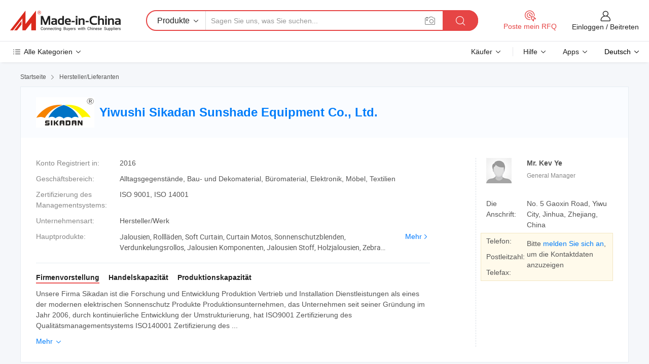

--- FILE ---
content_type: text/html;charset=UTF-8
request_url: https://de.made-in-china.com/co_sikadanyk/
body_size: 26982
content:
<!DOCTYPE HTML>
<html lang="de">
<head>
    <meta content="text/html; charset=utf-8" http-equiv="Content-Type" />
	<link rel="dns-prefetch" href="//www.micstatic.com">
    <link rel="dns-prefetch" href="//image.made-in-china.com">
    <link rel="dns-prefetch" href="//www.made-in-china.com">
    <link rel="dns-prefetch" href="//pylon.micstatic.com">
    <link rel="dns-prefetch" href="//expo.made-in-china.com">
    <link rel="dns-prefetch" href="//world.made-in-china.com">
    <link rel="dns-prefetch" href="//pic.made-in-china.com">
    <link rel="dns-prefetch" href="//fa.made-in-china.com">
    <meta http-equiv="X-UA-Compatible" content="IE=Edge, chrome=1" />
    <meta name="renderer" content="webkit" />
            <title>China Jalousien Hersteller, Rollläden, Soft Curtain Lieferant - Yiwushi Sikadan Sunshade Equipment Co., Ltd.</title>
            <meta name="Keywords" content="Yiwushi Sikadan Sunshade Equipment Co., Ltd., Jalousien, Rollläden Lieferant, Soft Curtain" />
                        <meta name="Description" content="China Jalousien Lieferant, Rollläden, Soft Curtain Hersteller/ Lieferanten - Yiwushi Sikadan Sunshade Equipment Co., Ltd." />
            <link rel="canonical" href="https://de.made-in-china.com/co_sikadanyk/" />
    <link rel="stylesheet" type="text/css" href="https://www.micstatic.com/common/css/global_bdef139a.css" media="all">
    <link rel="stylesheet" type="text/css" href="https://www.micstatic.com/athena/css/free-2017/global_c7e13990.css" media="all">
    <link rel="stylesheet" type="text/css" href="https://www.micstatic.com/common/js/assets/artDialog/2.0.0/skins/default_9d77dce2.css" />
        <link rel="stylesheet" href="https://www.micstatic.com/athena/css/free-2017/company_03c30fa9.css">
    <link rel="stylesheet" type="text/css" href="https://www.micstatic.com/common/future/core/style/future-pure_199380fc.css" media="all"/>
<link rel="stylesheet" type="text/css" href="https://www.micstatic.com/envo/css/9710-base/index_5f671d8f.css" media="all"/>
    <link rel="stylesheet" type="text/css" href="https://www.micstatic.com/envo/css/userReaction/common_ab4c0cd2.css" media="all"/>
    <link rel="stylesheet" type="text/css" href="https://www.micstatic.com/envo/css/userReaction/noData_2d76d811.css" media="all"/>
    <link rel="stylesheet" type="text/css" href="https://www.micstatic.com/envo/reactionList/dist/reviewDisplay_178341e4.css" media="all"/>
    <link rel="stylesheet" type="text/css" href="https://www.micstatic.com/envo/css/userReaction/picture-vo-new_5a441115.css" media="all"/>
    <!--[if IE]>
<script type="text/javascript" src="https://www.micstatic.com/common/js/libs/json2/json2_fad58c0e.js" charset="utf-8" ></script><![endif]-->
<script type="text/javascript" src="https://www.micstatic.com/common/js/libs/jquery_2ad57377.js" charset="utf-8" ></script><script type="text/javascript" src="https://www.micstatic.com/common/js/libs/class.0.3.2_2c7a4288.js" charset="utf-8" ></script><!-- Polyfill Code Begin --><script chaset="utf-8" type="text/javascript" src="https://www.micstatic.com/polyfill/polyfill-simplify_eb12d58d.js"></script><!-- Polyfill Code End --></head>
<body class="res-wrapper" probe-clarity="false" >
    <div style="position:absolute;top:0;left:0;width:1px;height:1px;overflow:hidden">
        <img src="//stat.made-in-china.com/event/rec.gif?type=0&data=%7B%22layout%22%3A%22-1%22%2C%22ct%22%3A%221%22%2C%22pos%22%3A0%2C%22random%22%3A%220%22%2C%22c%22%3A%221%22%2C%22clist%22%3A%5B%7B%22id%22%3A%22615753654%22%2C%22f%22%3A2%2C%22list%22%3A%5B%7B%22id%22%3A%22750302202%22%2C%22t%22%3A0%2C%22f%22%3A2%7D%2C%7B%22id%22%3A%22744646462%22%2C%22t%22%3A0%2C%22f%22%3A2%7D%2C%7B%22id%22%3A%22744646462%22%2C%22t%22%3A0%2C%22f%22%3A2%7D%5D%7D%2C%7B%22id%22%3A%22616740794%22%2C%22f%22%3A2%2C%22list%22%3A%5B%7B%22id%22%3A%221907699465%22%2C%22t%22%3A0%2C%22f%22%3A2%7D%2C%7B%22id%22%3A%221907727685%22%2C%22t%22%3A0%2C%22f%22%3A2%7D%2C%7B%22id%22%3A%222097932965%22%2C%22t%22%3A0%2C%22f%22%3A2%7D%5D%7D%2C%7B%22id%22%3A%221930513114%22%2C%22f%22%3A2%2C%22list%22%3A%5B%7B%22id%22%3A%221969668761%22%2C%22t%22%3A0%2C%22f%22%3A2%7D%2C%7B%22id%22%3A%221970782361%22%2C%22t%22%3A0%2C%22f%22%3A2%7D%2C%7B%22id%22%3A%221972808131%22%2C%22t%22%3A0%2C%22f%22%3A2%7D%5D%7D%2C%7B%22id%22%3A%22606006014%22%2C%22f%22%3A2%2C%22list%22%3A%5B%7B%22id%22%3A%22708253175%22%2C%22t%22%3A0%2C%22f%22%3A2%7D%2C%7B%22id%22%3A%22708253135%22%2C%22t%22%3A0%2C%22f%22%3A2%7D%2C%7B%22id%22%3A%22708253135%22%2C%22t%22%3A0%2C%22f%22%3A2%7D%5D%7D%2C%7B%22id%22%3A%22676979075%22%2C%22f%22%3A2%2C%22list%22%3A%5B%7B%22id%22%3A%221950541321%22%2C%22t%22%3A0%2C%22f%22%3A2%7D%2C%7B%22id%22%3A%221950331621%22%2C%22t%22%3A0%2C%22f%22%3A2%7D%2C%7B%22id%22%3A%222019005255%22%2C%22t%22%3A0%2C%22f%22%3A2%7D%5D%7D%5D%7D&st=1769096644483"/>
    </div>
    <input id="rfqClickData" type="hidden" value="type=2&data=%7B%22layout%22%3A%22-1%22%2C%22ct%22%3A%221%22%2C%22pos%22%3A0%2C%22random%22%3A%220%22%2C%22c%22%3A%221%22%7D&st=1769096644483&rfqc=1" />
    <input id="rootpath" type="hidden" value="" />
    <input type="hidden" id="loginUserName" value="sikadanyk"/>
    <input type="hidden" id="enHomeUrl" value="https://sikadanyk.en.made-in-china.com"/>
    <input type="hidden" id="pureFreeUrlType" value="false"/>
    <input type="hidden" name="user_behavior_trace_id" id="user_behavior_trace_id" value="1jfj611jb836q"/>
        <input type="hidden" id="contactUrlParam" value="?plant=de&from=shrom&type=down&page=home">
    <div id="header" ></div>
<script>
    function headerMlanInit() {
        const funcName = 'headerMlan';
        const app = new window[funcName]({target: document.getElementById('header'), props: {props: {"pageType":18,"logoTitle":"Hersteller und Lieferanten","logoUrl":null,"base":{"buyerInfo":{"service":"Service","newUserGuide":"Leitfaden für Neue Benutzer","auditReport":"Audited Suppliers' Reports","meetSuppliers":"Meet Suppliers","onlineTrading":"Secured Trading Service","buyerCenter":"Käufer-Center","contactUs":"Kontakt","search":"Suche","prodDirectory":"Produktverzeichnis","supplierDiscover":"Supplier Discover","sourcingRequest":"Beschaffungsanfrage Posten","quickLinks":"Quick Links","myFavorites":"Meine Favoriten","visitHistory":"Browser-Chronik","buyer":"Käufer","blog":"Geschäfts-einblicke"},"supplierInfo":{"supplier":"Lieferant","joinAdvance":"加入高级会员","tradeServerMarket":"外贸服务市场","memberHome":"外贸e家","cloudExpo":"Smart Expo云展会","onlineTrade":"交易服务","internationalLogis":"国际物流","northAmericaBrandSailing":"北美全渠道出海","micDomesticTradeStation":"中国制造网内贸站"},"helpInfo":{"whyMic":"Why Made-in-China.com","auditSupplierWay":"Wie prüfen wir Lieferanten","securePaymentWay":"Wie sichern wir die Zahlung","submitComplaint":"Eine Beschwerde einreichen","contactUs":"Kontakt","faq":"FAQ","help":"Hilfe"},"appsInfo":{"downloadApp":"Lade App herunter!","forBuyer":"Für Käufer","forSupplier":"Für Lieferant","exploreApp":"Entdecken Sie exklusive App-Rabatte","apps":"Apps"},"languages":[{"lanCode":0,"simpleName":"en","name":"English","value":"http://sikadanyk.en.made-in-china.com/co_sikadanyk/"},{"lanCode":5,"simpleName":"es","name":"Español","value":"https://es.made-in-china.com/co_sikadanyk/"},{"lanCode":4,"simpleName":"pt","name":"Português","value":"https://pt.made-in-china.com/co_sikadanyk/"},{"lanCode":2,"simpleName":"fr","name":"Français","value":"https://fr.made-in-china.com/co_sikadanyk/"},{"lanCode":3,"simpleName":"ru","name":"Русский язык","value":"https://ru.made-in-china.com/co_sikadanyk/"},{"lanCode":8,"simpleName":"it","name":"Italiano","value":"https://it.made-in-china.com/co_sikadanyk/"},{"lanCode":6,"simpleName":"de","name":"Deutsch","value":"https://de.made-in-china.com/co_sikadanyk/"},{"lanCode":7,"simpleName":"nl","name":"Nederlands","value":"https://nl.made-in-china.com/co_sikadanyk/"},{"lanCode":9,"simpleName":"sa","name":"العربية","value":"https://sa.made-in-china.com/co_sikadanyk/"},{"lanCode":11,"simpleName":"kr","name":"한국어","value":"https://kr.made-in-china.com/co_sikadanyk/"},{"lanCode":10,"simpleName":"jp","name":"日本語","value":"https://jp.made-in-china.com/co_sikadanyk/"},{"lanCode":12,"simpleName":"hi","name":"हिन्दी","value":"https://hi.made-in-china.com/co_sikadanyk/"},{"lanCode":13,"simpleName":"th","name":"ภาษาไทย","value":"https://th.made-in-china.com/co_sikadanyk/"},{"lanCode":14,"simpleName":"tr","name":"Türkçe","value":"https://tr.made-in-china.com/co_sikadanyk/"},{"lanCode":15,"simpleName":"vi","name":"Tiếng Việt","value":"https://vi.made-in-china.com/co_sikadanyk/"},{"lanCode":16,"simpleName":"id","name":"Bahasa Indonesia","value":"https://id.made-in-china.com/co_sikadanyk/"}],"showMlan":true,"showRules":false,"rules":"Rules","language":"de","menu":"Speisekarte","subTitle":null,"subTitleLink":null,"stickyInfo":null},"categoryRegion":{"categories":"Alle Kategorien","categoryList":[{"name":"Landwirtschaft & Essen","value":"https://de.made-in-china.com/category1_Agriculture-Food/Agriculture-Food_usssssssss.html","catCode":"1000000000"},{"name":"Kleidung & Accessories","value":"https://de.made-in-china.com/category1_Apparel-Accessories/Apparel-Accessories_uussssssss.html","catCode":"1100000000"},{"name":"Kunsthandwerk","value":"https://de.made-in-china.com/category1_Arts-Crafts/Arts-Crafts_uyssssssss.html","catCode":"1200000000"},{"name":"Auto, Motor und Zusatz","value":"https://de.made-in-china.com/category1_Auto-Motorcycle-Parts-Accessories/Auto-Motorcycle-Parts-Accessories_yossssssss.html","catCode":"2900000000"},{"name":"Koffer, Handtaschen und Geschenkkisten","value":"https://de.made-in-china.com/category1_Bags-Cases-Boxes/Bags-Cases-Boxes_yhssssssss.html","catCode":"2600000000"},{"name":"Chemische Produkte","value":"https://de.made-in-china.com/category1_Chemicals/Chemicals_uissssssss.html","catCode":"1300000000"},{"name":"Computerartikel","value":"https://de.made-in-china.com/category1_Computer-Products/Computer-Products_iissssssss.html","catCode":"3300000000"},{"name":"Bau- und Dekomaterial","value":"https://de.made-in-china.com/category1_Construction-Decoration/Construction-Decoration_ugssssssss.html","catCode":"1500000000"},{"name":"Konsumelektronik","value":"https://de.made-in-china.com/category1_Consumer-Electronics/Consumer-Electronics_unssssssss.html","catCode":"1400000000"},{"name":"Elektronik","value":"https://de.made-in-china.com/category1_Electrical-Electronics/Electrical-Electronics_uhssssssss.html","catCode":"1600000000"},{"name":"Möbel","value":"https://de.made-in-china.com/category1_Furniture/Furniture_yessssssss.html","catCode":"2700000000"},{"name":"Gesundheit und Medizin","value":"https://de.made-in-china.com/category1_Health-Medicine/Health-Medicine_uessssssss.html","catCode":"1700000000"},{"name":"Industrielle Anlagen und Zusatzteile","value":"https://de.made-in-china.com/category1_Industrial-Equipment-Components/Industrial-Equipment-Components_inssssssss.html","catCode":"3400000000"},{"name":"Messinstrumente","value":"https://de.made-in-china.com/category1_Instruments-Meters/Instruments-Meters_igssssssss.html","catCode":"3500000000"},{"name":"Alltagsgegenstände","value":"https://de.made-in-china.com/category1_Light-Industry-Daily-Use/Light-Industry-Daily-Use_urssssssss.html","catCode":"1800000000"},{"name":"Beleuchtung","value":"https://de.made-in-china.com/category1_Lights-Lighting/Lights-Lighting_isssssssss.html","catCode":"3000000000"},{"name":"Produktionsmaschinen","value":"https://de.made-in-china.com/category1_Manufacturing-Processing-Machinery/Manufacturing-Processing-Machinery_uossssssss.html","catCode":"1900000000"},{"name":"Mineralien und Energie","value":"https://de.made-in-china.com/category1_Metallurgy-Mineral-Energy/Metallurgy-Mineral-Energy_ysssssssss.html","catCode":"2000000000"},{"name":"Büromaterial","value":"https://de.made-in-china.com/category1_Office-Supplies/Office-Supplies_yrssssssss.html","catCode":"2800000000"},{"name":"Verpackung und Druck","value":"https://de.made-in-china.com/category1_Packaging-Printing/Packaging-Printing_ihssssssss.html","catCode":"3600000000"},{"name":"Sicherheit und Schutz","value":"https://de.made-in-china.com/category1_Security-Protection/Security-Protection_ygssssssss.html","catCode":"2500000000"},{"name":"Service","value":"https://de.made-in-china.com/category1_Service/Service_ynssssssss.html","catCode":"2400000000"},{"name":"Sport und Erholung","value":"https://de.made-in-china.com/category1_Sporting-Goods-Recreation/Sporting-Goods-Recreation_iussssssss.html","catCode":"3100000000"},{"name":"Textilien","value":"https://de.made-in-china.com/category1_Textile/Textile_yussssssss.html","catCode":"2100000000"},{"name":"Werkzeug","value":"https://de.made-in-china.com/category1_Tools-Hardware/Tools-Hardware_iyssssssss.html","catCode":"3200000000"},{"name":"Spielzeug","value":"https://de.made-in-china.com/category1_Toys/Toys_yyssssssss.html","catCode":"2200000000"},{"name":"Transport","value":"https://de.made-in-china.com/category1_Transportation/Transportation_yissssssss.html","catCode":"2300000000"}],"more":"Mehr"},"searchRegion":{"show":false,"lookingFor":"Sagen Sie uns, was Sie suchen...","homeUrl":"//de.made-in-china.com","products":"Produkte","suppliers":"Lieferanten","auditedFactory":"Audited Factory","uploadImage":"Bild hochladen","max20MbPerImage":"Maximal 20 MB pro Bild","yourRecentKeywords":"Ihre letzten Schlüsselwörter","clearHistory":"Verlauf Löschen","popularSearches":"Ähnliches Suchen","relatedSearches":"Mehr","more":null,"maxSizeErrorMsg":"Upload fehlgeschlagen. Die maximale Bildgröße beträgt 20 MB.","noNetworkErrorMsg":"Keine Netzwerk Verbindung. Bitte überprüfen Sie Ihre Netzwerkeinstellungen und versuchen Sie es noch einmal.","uploadFailedErrorMsg":"Hochladen fehlgeschlagen.Falsches Bildformat. Unterstützte Formate: JPG, PNG, BMP.","relatedList":null,"relatedTitle":null,"relatedTitleLink":null,"formParams":null,"mlanFormParams":{"keyword":null,"inputkeyword":null,"type":null,"currentTab":null,"currentPage":null,"currentCat":null,"currentRegion":null,"currentProp":null,"submitPageUrl":null,"parentCat":null,"otherSearch":null,"currentAllCatalogCodes":null,"sgsMembership":null,"memberLevel":null,"topOrder":null,"size":null,"more":"mehr","less":"less","staticUrl50":null,"staticUrl10":null,"staticUrl30":null,"condition":"0","conditionParamsList":[{"condition":"0","conditionName":null,"action":"https://de.made-in-china.com/quality-china-product/middleSearch","searchUrl":null,"inputPlaceholder":null},{"condition":"1","conditionName":null,"action":"/companySearch?keyword=#word#","searchUrl":null,"inputPlaceholder":null}]},"enterKeywordTips":"Bitte geben Sie mindestens ein Stichwort für Ihre Suche ein.","openMultiSearch":false},"frequentRegion":{"rfq":{"rfq":"Poste mein RFQ","searchRfq":"Search RFQs","acquireRfqHover":"Sagen Sie uns, was Sie brauchen und probieren Sie den einfachen Weg, um Angebote zu erhalten !","searchRfqHover":"Discover quality RFQs and connect with big-budget buyers"},"account":{"account":"Konto","signIn":"Einloggen","join":"Beitreten","newUser":"Neuer Benutzer","joinFree":"Kostenlos beitreten","or":"Oder","socialLogin":"Durch Klicken auf Anmelden, Kostenlos anmelden oder Fortfahren mit Facebook, Linkedin, Twitter, Google, %s stimme ich der %sUser Agreement%s und der %sPrivacy Policy%s zu","message":"Nachrichten","quotes":"Zitate","orders":"Aufträge","favorites":"Favoriten","visitHistory":"Browser-Chronik","postSourcingRequest":"Beschaffungsanfrage Posten","hi":"Hallo","signOut":"Austragen","manageProduct":"Produkte Verwalten","editShowroom":"Showroom bearbeiten","username":"","userType":null,"foreignIP":true,"currentYear":2026,"userAgreement":"Nutzungsvertrag","privacyPolicy":"Datenschutzerklärung"},"message":{"message":"Nachrichten","signIn":"Einloggen","join":"Beitreten","newUser":"Neuer Benutzer","joinFree":"Kostenlos beitreten","viewNewMsg":"Sign in to view the new messages","inquiry":"Anfragen","rfq":"RFQs","awaitingPayment":"Awaiting payments","chat":"Plaudern","awaitingQuotation":"Warten auf Angebote"},"cart":{"cart":"Anfragekorb"}},"busiRegion":null,"previewRegion":null}}});
		const hoc=o=>(o.__proto__.$get=function(o){return this.$$.ctx[this.$$.props[o]]},o.__proto__.$getKeys=function(){return Object.keys(this.$$.props)},o.__proto__.$getProps=function(){return this.$get("props")},o.__proto__.$setProps=function(o){var t=this.$getKeys(),s={},p=this;t.forEach(function(o){s[o]=p.$get(o)}),s.props=Object.assign({},s.props,o),this.$set(s)},o.__proto__.$help=function(){console.log("\n            $set(props): void             | 设置props的值\n            $get(key: string): any        | 获取props指定key的值\n            $getKeys(): string[]          | 获取props所有key\n            $getProps(): any              | 获取props里key为props的值（适用nail）\n            $setProps(params: any): void  | 设置props里key为props的值（适用nail）\n            $on(ev, callback): func       | 添加事件监听，返回移除事件监听的函数\n            $destroy(): void              | 销毁组件并触发onDestroy事件\n        ")},o);
        window[`${funcName}Api`] = hoc(app);
    };
</script><script type="text/javascript" crossorigin="anonymous" onload="headerMlanInit()" src="https://www.micstatic.com/nail/pc/header-mlan_6f301846.js"></script>    <div class="page">
        <div class="grid">
<div class="crumb">
    <span>
                    <a rel="nofollow" href="//de.made-in-china.com/">
                    <span>Startseite</span>
        </a>
    </span>
    <i class="micon">&#xe008;</i>
    <span>
                                  <a href="https://de.made-in-china.com/html/category.html">
                            <span>Hersteller/Lieferanten</span>
            </a>
            </span>
    </div>
<input type="hidden" id="sensor_pg_v" value="cid:UMWxbHYKgtio,tp:104,stp:10401,sst:free"/>
<input type="hidden" id="lan" value="de">
<input type="hidden" name="lanCode" value="6">
<script class="J-mlan-config" type="text/data-lang" data-lang="de">
    {
        "keywordRequired": "Bitte geben Sie mindestens ein Stichwort für Ihre Suche ein.",
        "ratingReviews": "Bewertungen & Rezensionen",
        "selectOptions": ["Top-Bewertungen", "Neueste"],
        "overallReviews": {
            "title": "Gesamtbewertungen",
            "reviews": "Bewertungen",
            "star": "Stern"
        },
        "customerSatisfaction": {
            "title": "Kundenzufriedenheit",
            "response": "Antwort",
            "service": "Service",
            "quality": "Qualität",
            "delivery": "Lieferung"
        },
        "reviewDetails": {
            "title": "Überprüfungsdetails",
            "verifiedPurchase": "Verifizierter Kauf",
            "showPlace": {
                "publicShow": "Public show",
                "publicShowInProtection": "Public show (Protection period)",
                "onlyInVo": "Only show in VO"
            },
            "modified": "Modifiziert",
            "myReview": "Meine Bewertung"
        },
        "pager": {
            "goTo": "Gehe zu",
            "page": "Buchseite",
            "next": "Nächste",
            "prev": "Vorher",
            "confirm": "Bestätigen"
        },
        "loadingTip": "Wird geladen",
        "foldingReviews": "Bewertungen zum Falten anzeigen",
        "noInfoTemporarily": "Vorübergehend keine Informationen."
    }
</script><div class="page-com-detail-wrap">
    <div class="main-block page-com-detail-info" faw-module="contact_ds" faw-exposure ads-data="">
        <div class="com-top">
            <div class="com-act">
            </div>
            <div class="com-name">
                                    <div class="com-logo">
                        <img src="//www.micstatic.com/athena/img/transparent.png" data-original="//image.made-in-china.com/206f0j00BEaTWhKtDQpa/Yiwushi-Sikadan-Sunshade-Equipment-Co-Ltd-.webp" alt="Yiwushi Sikadan Sunshade Equipment Co., Ltd." title="Yiwushi Sikadan Sunshade Equipment Co., Ltd."/>
                    </div>
                <div class="com-name-txt">
                    <table>
                        <tr>
                            <td>
                                <a href="https://de.made-in-china.com/co_sikadanyk/">
                                    <h1>Yiwushi Sikadan Sunshade Equipment Co., Ltd.</h1>
                                </a>
                            </td>
                        </tr>
                    </table>
                </div>
            </div>
        </div>
                        <div class="com-info-wp J-com-info-wp">
                    <div class="info-content">
                        <div class="person">
                            <div class="pic">
                                <div class="img-wp">
                                    <div class="img-cnt">
                                        <img height="65" width="65" src="//www.micstatic.com/athena/img/avatar-male.jpg" alt="Avatar">
                                    </div>
                                </div>
                            </div>
                            <div class="txt">
                                                                    <div class="name">Mr. Kev Ye</div>
                                                                                                    <div class="manager">General Manager</div>
                                                                                            </div>
                        </div>
                        <div class="info-cont-wp">
                                                            <div class="item">
                                    <div class="label">
                                        Die Anschrift:
                                    </div>
                                    <div class="info">
                                        No. 5 Gaoxin Road, Yiwu City, Jinhua, Zhejiang, China
                                    </div>
                                </div>
                                                            <div class="sign-wp">
                                    <div class="info-l">
                                        <div class="info-l-item">Telefon:</div>
                                        <div class="info-l-item">Postleitzahl:</div>
                                        <div class="info-l-item">Telefax:</div>
                                    </div>
                                    <div class="info-r">
                                        <table>
                                            <tr>
                                                <td>
                                                    Bitte <a rel='nofollow' href='javascript:;' class='J-company-sign'>melden Sie sich an</a>, um die Kontaktdaten anzuzeigen
                                                </td>
                                            </tr>
                                        </table>
                                    </div>
                                </div>
                                                    </div>
                    </div>
                    <div class="info-detal">
                        <div class="cnt">
                            <div class="item">
                                <div class="label">Konto Registriert in:</div>
                                <div class="info">2016</div>
                            </div>
                                                            <div class="item">
                                    <div class="label">Geschäftsbereich:</div>
                                    <div class="info">Alltagsgegenstände, Bau- und Dekomaterial, Büromaterial, Elektronik, Möbel, Textilien</div>
                                </div>
                                                                                        <div class="item">
                                    <div class="label">Zertifizierung des Managementsystems:</div>
                                    <div class="info">ISO 9001, ISO 14001</div>
                                </div>
                                                                                        <div class="item">
                                    <div class="label">Unternehmensart:</div>
                                    <div class="info">Hersteller/Werk</div>
                                </div>
                                                                                        <div class="item">
                                    <div class="label">Hauptprodukte:</div>
                                    <div class="info info-new">
                                        <div class="gray-link-span">
                                            Jalousien, Rolll&auml;den, Soft Curtain, Curtain Motos, Sonnenschutzblenden, Verdunkelungsrollos, Jalousien Komponenten, Jalousien Stoff, Holzjalousien, Zebra Jalousien</div>
                                        <div class="more">
                                            <a href="https://de.made-in-china.com/co_sikadanyk/product_group_s_s_1.html" target="_blank">Mehr<i class="ob-icon icon-right"></i></a>
                                        </div>
                                    </div>
                                </div>
                                                    </div>
                        <div class="J-review-box overview-scores">
                                                                                                            </div>
                                                    <div class="desc">
                                <div class="desc-title J-tabs-title">
                                                                            <div class="tit active"><h2>Firmenvorstellung</h2></div>
                                                                                                                <div class="tit"><h2>Handelskapazität</h2></div>
                                                                                                                <div class="tit"><h2>Produktionskapazität</h2></div>
                                                                    </div>
                                                                    <div class="detail active J-tabs-detail">
                                        <div class="txt J-more-cnt">
                                            <div class="desc-part J-more-cnt-part">
                                                Unsere Firma Sikadan ist die Forschung und Entwicklung Produktion Vertrieb und Installation Dienstleistungen als eines der modernen elektrischen Sonnenschutz Produkte Produktionsunternehmen, das Unternehmen seit seiner Gründung im Jahr 2006, durch kontinuierliche Entwicklung der Umstrukturierung, hat ISO9001 Zertifizierung des Qualitätsmanagementsystems ISO140001 Zertifizierung des ...
                                            </div>
                                                                                            <div class="desc-detail J-more-cnt-detail">
                                                    Unsere Firma Sikadan ist die Forschung und Entwicklung Produktion Vertrieb und Installation Dienstleistungen als eines der modernen elektrischen Sonnenschutz Produkte Produktionsunternehmen, das Unternehmen seit seiner Gründung im Jahr 2006, durch kontinuierliche Entwicklung der Umstrukturierung, hat ISO9001 Zertifizierung des Qualitätsmanagementsystems ISO140001 Zertifizierung des Umweltmanagementsystems bestanden, GB/T28001 Arbeitsschutz-Management-System-Zertifizierung, hohe Qualität Umweltschutz bietet die ausreichende Garantie durch striktes Management Good Faith Service, hat sich zu einem führenden Unternehmen der Industrieforschung, Produkte werden nach Europa, Amerika, Südostasien, dem Nahen Osten und anderen Ländern und Regionen exportiert.<br /><br />Enterprise hat ein starkes technisches Team, in der erfolgreichen Abschluss der heimischen viele große Sonnenschutz-System-Engineering, ist reich an Design Engineering Projektmanagement und After-Sales-Service-Erfahrung und perfekte Management-System von Unternehmen achten auf Produkt-Qualitätsmanagement Markenbau mit Innovation Ehrlichkeit, Qualitätsgewinn und gemeinsame Entwicklung für das Prinzip Tracery Automation, intelligent ist das Unternehmen unermüdliche Bemühungen, um aufrichtige Zusammenarbeit mit Ihnen Ziel, ist bereit, mit Kollegen im Hoome und im Ausland, neue und alte Kunden zusammenarbeiten, um die Hand in ein besseres Morgen zusammen zu schaffen.
                                                </div>
                                                                                    </div>
                                                                                    <div class="more">
                                                <a href="javascript:void(0);" class="J-more">Mehr <i class="micon">&#xe006;</i></a>
                                                <a href="javascript:void(0);" class="J-less" style="display: none;">Weniger <i class="micon">&#xe007;</i></a>
                                            </div>
                                                                            </div>
                                                                                                    <div class="detail J-tabs-detail">
                                        <div class="sr-comProfile-infos no-yes ">
				<div class="sr-comProfile-item">
			<div class="sr-comProfile-label">
				Internationale Handelsbedingungen (Incoterms):
			</div>
			<div class="sr-comProfile-fields">
				FOB, CIF, FCA, EXW
			</div>
		</div>
			<div class="sr-comProfile-item">
			<div class="sr-comProfile-label">
				Zahlungsbedingungen:
			</div>
			<div class="sr-comProfile-fields">
				LC, T/T, D/P, Western Union, Kleinbetragszahlung, Money Gram
			</div>
		</div>
			<div class="sr-comProfile-item">
			<div class="sr-comProfile-label">
				Durchschnittliche Lieferzeit:
			</div>
			<div class="sr-comProfile-fields">
				Vorlaufzeit In Der Hauptsaison: Ein Monat, Vorlaufzeit Außerhalb Der Saison: Innerhalb von 15 Werktagen
			</div>
		</div>
			<div class="sr-comProfile-item">
			<div class="sr-comProfile-label">
				Anzahl Außenhandelsmitarbeiter:
			</div>
			<div class="sr-comProfile-fields">
				4~10 Personen
			</div>
		</div>
				<div class="sr-comProfile-item">
			<div class="sr-comProfile-label">Exportjahr:</div>
			<div class="sr-comProfile-fields">2014-10-01</div>
		</div>
			<div class="sr-comProfile-item">
			<div class="sr-comProfile-label">Exportprozentsatz:</div>
			<div class="sr-comProfile-fields">51%~70%</div>
		</div>
			<div class="sr-comProfile-item">
			<div class="sr-comProfile-label">
				Hauptmärkte:
			</div>
			<div class="sr-comProfile-fields">
				Nordamerika, Südamerika, Osteuropa, Südostasien, Afrika, Ozeanien, Mittlerer Osten, Ostasien, Westeuropa
			</div>
		</div>
			<div class="sr-comProfile-item">
			<div class="sr-comProfile-label">
				Nächster Hafen:
			</div>
			<div class="sr-comProfile-fields">
														Ningbo or Shanghai
							</div>
		</div>
						<div class="sr-comProfile-item">
				<div class="sr-comProfile-label">Import- und Exportmodus:</div>
				<div class="sr-comProfile-fields">
					<span class="texts">Besitzen Sie eine eigene Ausfuhrlizenz</span>
											<table class="table table-normal">
							<tr>
								<th>Nummer der Ausfuhrlizenz:</th>
								<td>01845585</td>
							</tr>
							<tr>
								<th>Name des Exportunternehmens:</th>
								<td>YIWUSHI SIKADAN SUNSHADE EQUIPMENT CO.,LTD</td>
							</tr>
						</table>
									</div>
			</div>
							<div class="sr-comProfile-item">
					<div class="sr-comProfile-label">Lizenzfoto:</div>
					<div class="sr-comProfile-fields">
						<img class="J-show-license-photo" style="cursor: pointer;" src="https://sikadanyk.en.made-in-china.com/image?tid=31&amp;id=YtEauUsRKTqQ&amp;cache=0&amp;lan_code=0" alt="">
					</div>
				</div>
						</div>
                                    </div>
                                                                                                    <div class="detail J-tabs-detail">
                                        <div class="sr-comProfile-infos no-yes ">
			<div class="sr-comProfile-item">
			<div class="sr-comProfile-label">
				Fabrik Adresse:
			</div>
			<div class="sr-comProfile-fields">
				No. 5 Gaoxin Road, Yiwu City, Jinhua, Zhejiang, China
			</div>
		</div>
			<div class="sr-comProfile-item">
			<div class="sr-comProfile-label">
				F&E-Kapazität:
			</div>
			<div class="sr-comProfile-fields">
				OEM, Eigenmarke(Sikadan)
			</div>
		</div>
			<div class="sr-comProfile-item">
			<div class="sr-comProfile-label">
				Anzahl der F&E-Mitarbeiter:
			</div>
			<div class="sr-comProfile-fields">
				5-10 Personen
			</div>
		</div>
			<div class="sr-comProfile-item">
			<div class="sr-comProfile-label">Anzahl der Produktionslinien:</div>
			<div class="sr-comProfile-fields">
				Above 10
			</div>
		</div>
			<div class="sr-comProfile-item">
			<div class="sr-comProfile-label">Jährlicher Ausgabewert:</div>
			<div class="sr-comProfile-fields">
				5 Millionen US-Dollar - 10 Millionen US-Dollar
			</div>
		</div>
			<div class="sr-comProfile-item">
			<div class="sr-comProfile-label">Jeweils jährliche Ausgabe der Hauptprodukte:</div>
			<div class="sr-comProfile-fields">
				<table class="table table-normal">
					<tr>
						<th>Produktname</th>
						<th>Produzierte Einheiten (Vorjahr)</th>
					</tr>
											<tr>
							<td>Window blinds</td>
							<td>5000000 Quadratmeter</td>
						</tr>
									</table>
			</div>
		</div>
	</div>
                                    </div>
                                                            </div>
                                            </div>
                </div>
            </div>
            <div class="main-block product-block" faw-module="Recommendation">
            <div class="main-block-title">
                <a rel="nofollow" href="https://de.made-in-china.com/co_sikadanyk/product_group_s_s_1.html" class="product-more">
                    Mehr<i class="ob-icon icon-right"></i>
                </a>
                <h2>Produktliste</h2>
            </div>
            <div class="main-block-wrap">
                <div class="prod-wrap">
											              <div class="prod-item" faw-exposure ads-data="pdid:ZMxEoqGYYwaR,pcid:UMWxbHYKgtio,a:1">
                  <div class="pic">
                      <div class="img-wp">
                          <div class="hv-align-inner">
                              <a href="https://de.made-in-china.com/co_sikadanyk/product_Modern-Style-Classic-Shangri-La-Window-Shutters-Roller-Blinds_hosuhyohu.html" ads-data="st:8,pdid:ZMxEoqGYYwaR,pcid:UMWxbHYKgtio,a:1">
                                                                        <img src="//www.micstatic.com/athena/img/transparent.png" data-original="//image.made-in-china.com/2f1j00LCoTdrIzamRQ/Modern-Style-Classic-Shangri-La-Window-Shutters-Roller-Blinds.jpg"
                                          alt="Moderne Klassische Shangri-La Fensterläden Rollläden" title="Moderne Klassische Shangri-La Fensterläden Rollläden">
                                                                </a>
                          </div>
                      </div>
                  </div>
                  <div class="sr-proList-txt">
                      <div class="sr-proList-name">
                          <a href="https://de.made-in-china.com/co_sikadanyk/product_Modern-Style-Classic-Shangri-La-Window-Shutters-Roller-Blinds_hosuhyohu.html" title="Moderne Klassische Shangri-La Fensterläden Rollläden" ads-data="st:1,pdid:ZMxEoqGYYwaR,pcid:UMWxbHYKgtio,a:1">
                              Moderne Klassische Shangri-La Fensterläden Rollläden
                          </a>
                      </div>
                                                <div class="sr-proList-price" title="FOB Preis: 9,9-28,00 $ / Square Meter">
                              <span class="sr-proList-unit">FOB Preis:</span>
                              <span class="sr-proList-num">9,9-28,00 $</span>
                              <span class="">/ Square Meter</span>
                          </div>
                                                <div class="sr-proList-price" title="Mindest. Befehl: 50 Quadratmeter">
                              <span class="sr-proList-unit">Mindest. Befehl: </span>
                              50 Quadratmeter
                          </div>
                                          <a href="https://www.made-in-china.com/sendInquiry/prod_ZMxEoqGYYwaR_UMWxbHYKgtio.html?from=shrom&amp;page=home_spot&amp;plant=de" target="_blank" class="btn sr-proList-btn" ads-data="st:5,pdid:ZMxEoqGYYwaR,pcid:UMWxbHYKgtio,a:1">Anfrage Absenden</a>
                  </div>
              </div>
																	              <div class="prod-item" faw-exposure ads-data="pdid:gSoxpjvEHURX,pcid:UMWxbHYKgtio,a:2">
                  <div class="pic">
                      <div class="img-wp">
                          <div class="hv-align-inner">
                              <a href="https://de.made-in-china.com/co_sikadanyk/product_High-Quality-Fireproof-Window-Curtain-Fabric-Roller-Blind_eyheyeiry.html" ads-data="st:8,pdid:gSoxpjvEHURX,pcid:UMWxbHYKgtio,a:2">
                                                                        <img src="//www.micstatic.com/athena/img/transparent.png" data-original="//image.made-in-china.com/2f1j00nZiQLTaGHmgA/High-Quality-Fireproof-Window-Curtain-Fabric-Roller-Blind.jpg"
                                          alt="Hochwertige Feuerfeste Fenster Vorhang Stoff Rollo" title="Hochwertige Feuerfeste Fenster Vorhang Stoff Rollo">
                                                                </a>
                          </div>
                      </div>
                  </div>
                  <div class="sr-proList-txt">
                      <div class="sr-proList-name">
                          <a href="https://de.made-in-china.com/co_sikadanyk/product_High-Quality-Fireproof-Window-Curtain-Fabric-Roller-Blind_eyheyeiry.html" title="Hochwertige Feuerfeste Fenster Vorhang Stoff Rollo" ads-data="st:1,pdid:gSoxpjvEHURX,pcid:UMWxbHYKgtio,a:2">
                              Hochwertige Feuerfeste Fenster Vorhang Stoff Rollo
                          </a>
                      </div>
                                                <div class="sr-proList-price" title="FOB Preis: 3,2-20,00 $ / Stück">
                              <span class="sr-proList-unit">FOB Preis:</span>
                              <span class="sr-proList-num">3,2-20,00 $</span>
                              <span class="">/ Stück</span>
                          </div>
                                                <div class="sr-proList-price" title="Mindest. Befehl: 50 Stücke">
                              <span class="sr-proList-unit">Mindest. Befehl: </span>
                              50 Stücke
                          </div>
                                          <a href="https://www.made-in-china.com/sendInquiry/prod_gSoxpjvEHURX_UMWxbHYKgtio.html?from=shrom&amp;page=home_spot&amp;plant=de" target="_blank" class="btn sr-proList-btn" ads-data="st:5,pdid:gSoxpjvEHURX,pcid:UMWxbHYKgtio,a:2">Anfrage Absenden</a>
                  </div>
              </div>
																	              <div class="prod-item" faw-exposure ads-data="pdid:cKMJRZvdEYpP,pcid:UMWxbHYKgtio,a:3">
                  <div class="pic">
                      <div class="img-wp">
                          <div class="hv-align-inner">
                              <a href="https://de.made-in-china.com/co_sikadanyk/product_SKD-Most-Popular-Fabric-Roller-Blind-for-Window-Curtain_eyheyigoy.html" ads-data="st:8,pdid:cKMJRZvdEYpP,pcid:UMWxbHYKgtio,a:3">
                                                                        <img src="//www.micstatic.com/athena/img/transparent.png" data-original="//image.made-in-china.com/2f1j00zSWQgctRYdpm/SKD-Most-Popular-Fabric-Roller-Blind-for-Window-Curtain.jpg"
                                          alt="SKD Beliebteste Stoff Rollo für Fenstervorhang" title="SKD Beliebteste Stoff Rollo für Fenstervorhang">
                                                                </a>
                          </div>
                      </div>
                  </div>
                  <div class="sr-proList-txt">
                      <div class="sr-proList-name">
                          <a href="https://de.made-in-china.com/co_sikadanyk/product_SKD-Most-Popular-Fabric-Roller-Blind-for-Window-Curtain_eyheyigoy.html" title="SKD Beliebteste Stoff Rollo für Fenstervorhang" ads-data="st:1,pdid:cKMJRZvdEYpP,pcid:UMWxbHYKgtio,a:3">
                              SKD Beliebteste Stoff Rollo für Fenstervorhang
                          </a>
                      </div>
                                                <div class="sr-proList-price" title="FOB Preis: 5,00-35,00 $ / Square Meter">
                              <span class="sr-proList-unit">FOB Preis:</span>
                              <span class="sr-proList-num">5,00-35,00 $</span>
                              <span class="">/ Square Meter</span>
                          </div>
                                                <div class="sr-proList-price" title="Mindest. Befehl: 50 Quadratmeter">
                              <span class="sr-proList-unit">Mindest. Befehl: </span>
                              50 Quadratmeter
                          </div>
                                          <a href="https://www.made-in-china.com/sendInquiry/prod_cKMJRZvdEYpP_UMWxbHYKgtio.html?from=shrom&amp;page=home_spot&amp;plant=de" target="_blank" class="btn sr-proList-btn" ads-data="st:5,pdid:cKMJRZvdEYpP,pcid:UMWxbHYKgtio,a:3">Anfrage Absenden</a>
                  </div>
              </div>
																	              <div class="prod-item" faw-exposure ads-data="pdid:LKenCqvHZpYl,pcid:UMWxbHYKgtio,a:4">
                  <div class="pic">
                      <div class="img-wp">
                          <div class="hv-align-inner">
                              <a href="https://de.made-in-china.com/co_sikadanyk/product_2017-Hot-Selling-Competive-Price-SKD-Zebra-Blinds-Fabric-for-Home-Decoration_eyhernihy.html" ads-data="st:8,pdid:LKenCqvHZpYl,pcid:UMWxbHYKgtio,a:4">
                                                                        <img src="//www.micstatic.com/athena/img/transparent.png" data-original="//image.made-in-china.com/2f1j00NZhaudPJywgb/2017-Hot-Selling-Competive-Price-SKD-Zebra-Blinds-Fabric-for-Home-Decoration.jpg"
                                          alt="2017 heiße verkaufende kompeptive Preis SKD Zebra Jalousien Stoff für Dekoration Für Zuhause" title="2017 heiße verkaufende kompeptive Preis SKD Zebra Jalousien Stoff für Dekoration Für Zuhause">
                                                                </a>
                          </div>
                      </div>
                  </div>
                  <div class="sr-proList-txt">
                      <div class="sr-proList-name">
                          <a href="https://de.made-in-china.com/co_sikadanyk/product_2017-Hot-Selling-Competive-Price-SKD-Zebra-Blinds-Fabric-for-Home-Decoration_eyhernihy.html" title="2017 heiße verkaufende kompeptive Preis SKD Zebra Jalousien Stoff für Dekoration Für Zuhause" ads-data="st:1,pdid:LKenCqvHZpYl,pcid:UMWxbHYKgtio,a:4">
                              2017 heiße verkaufende kompeptive Preis SKD Zebra Jalousien Stoff für Dekoration Für Zuhause
                          </a>
                      </div>
                                                <div class="sr-proList-price" title="FOB Preis: 7,00-15,00 $ / Square Meter">
                              <span class="sr-proList-unit">FOB Preis:</span>
                              <span class="sr-proList-num">7,00-15,00 $</span>
                              <span class="">/ Square Meter</span>
                          </div>
                                                <div class="sr-proList-price" title="Mindest. Befehl: 50 Quadratmeter">
                              <span class="sr-proList-unit">Mindest. Befehl: </span>
                              50 Quadratmeter
                          </div>
                                          <a href="https://www.made-in-china.com/sendInquiry/prod_LKenCqvHZpYl_UMWxbHYKgtio.html?from=shrom&amp;page=home_spot&amp;plant=de" target="_blank" class="btn sr-proList-btn" ads-data="st:5,pdid:LKenCqvHZpYl,pcid:UMWxbHYKgtio,a:4">Anfrage Absenden</a>
                  </div>
              </div>
																	              <div class="prod-item" faw-exposure ads-data="pdid:uKqmAYjVvrUT,pcid:UMWxbHYKgtio,a:5">
                  <div class="pic">
                      <div class="img-wp">
                          <div class="hv-align-inner">
                              <a href="https://de.made-in-china.com/co_sikadanyk/product_Fationable-Customized-Fireproof-Sunshade-Window-Curtain-Roller-Blinds_eyhruuiyy.html" ads-data="st:8,pdid:uKqmAYjVvrUT,pcid:UMWxbHYKgtio,a:5">
                                                                        <img src="//www.micstatic.com/athena/img/transparent.png" data-original="//image.made-in-china.com/2f1j00kjhQKflJnmuE/Fationable-Customized-Fireproof-Sunshade-Window-Curtain-Roller-Blinds.jpg"
                                          alt="Fationable Maßgeschneiderte Feuerfeste Sonnenschutz Fenster Vorhang Rollläden" title="Fationable Maßgeschneiderte Feuerfeste Sonnenschutz Fenster Vorhang Rollläden">
                                                                </a>
                          </div>
                      </div>
                  </div>
                  <div class="sr-proList-txt">
                      <div class="sr-proList-name">
                          <a href="https://de.made-in-china.com/co_sikadanyk/product_Fationable-Customized-Fireproof-Sunshade-Window-Curtain-Roller-Blinds_eyhruuiyy.html" title="Fationable Maßgeschneiderte Feuerfeste Sonnenschutz Fenster Vorhang Rollläden" ads-data="st:1,pdid:uKqmAYjVvrUT,pcid:UMWxbHYKgtio,a:5">
                              Fationable Maßgeschneiderte Feuerfeste Sonnenschutz Fenster Vorhang Rollläden
                          </a>
                      </div>
                                                <div class="sr-proList-price" title="FOB Preis: 5,2-25,00 $ / Stück">
                              <span class="sr-proList-unit">FOB Preis:</span>
                              <span class="sr-proList-num">5,2-25,00 $</span>
                              <span class="">/ Stück</span>
                          </div>
                                                <div class="sr-proList-price" title="Mindest. Befehl: 1 Stück">
                              <span class="sr-proList-unit">Mindest. Befehl: </span>
                              1 Stück
                          </div>
                                          <a href="https://www.made-in-china.com/sendInquiry/prod_uKqmAYjVvrUT_UMWxbHYKgtio.html?from=shrom&amp;page=home_spot&amp;plant=de" target="_blank" class="btn sr-proList-btn" ads-data="st:5,pdid:uKqmAYjVvrUT,pcid:UMWxbHYKgtio,a:5">Anfrage Absenden</a>
                  </div>
              </div>
																	              <div class="prod-item" faw-exposure ads-data="pdid:xSomzfKPJrRF,pcid:UMWxbHYKgtio,a:6">
                  <div class="pic">
                      <div class="img-wp">
                          <div class="hv-align-inner">
                              <a href="https://de.made-in-china.com/co_sikadanyk/product_2017-New-Style-Hot-Sale-Blackout-Rolelr-Blind-for-Home-Decoration_eyheiosuy.html" ads-data="st:8,pdid:xSomzfKPJrRF,pcid:UMWxbHYKgtio,a:6">
                                                                        <img src="//www.micstatic.com/athena/img/transparent.png" data-original="//image.made-in-china.com/2f1j00tsiQETfYjAuP/2017-New-Style-Hot-Sale-Blackout-Rolelr-Blind-for-Home-Decoration.jpg"
                                          alt="2017 Neuer Stil heißer Verkauf Blackout Rolelr Blind für Zuhause Dekoration" title="2017 Neuer Stil heißer Verkauf Blackout Rolelr Blind für Zuhause Dekoration">
                                                                </a>
                          </div>
                      </div>
                  </div>
                  <div class="sr-proList-txt">
                      <div class="sr-proList-name">
                          <a href="https://de.made-in-china.com/co_sikadanyk/product_2017-New-Style-Hot-Sale-Blackout-Rolelr-Blind-for-Home-Decoration_eyheiosuy.html" title="2017 Neuer Stil heißer Verkauf Blackout Rolelr Blind für Zuhause Dekoration" ads-data="st:1,pdid:xSomzfKPJrRF,pcid:UMWxbHYKgtio,a:6">
                              2017 Neuer Stil heißer Verkauf Blackout Rolelr Blind für Zuhause Dekoration
                          </a>
                      </div>
                                                <div class="sr-proList-price" title="FOB Preis: 4,00-9,00 $ / Square Meter">
                              <span class="sr-proList-unit">FOB Preis:</span>
                              <span class="sr-proList-num">4,00-9,00 $</span>
                              <span class="">/ Square Meter</span>
                          </div>
                                                <div class="sr-proList-price" title="Mindest. Befehl: 50 Quadratmeter">
                              <span class="sr-proList-unit">Mindest. Befehl: </span>
                              50 Quadratmeter
                          </div>
                                          <a href="https://www.made-in-china.com/sendInquiry/prod_xSomzfKPJrRF_UMWxbHYKgtio.html?from=shrom&amp;page=home_spot&amp;plant=de" target="_blank" class="btn sr-proList-btn" ads-data="st:5,pdid:xSomzfKPJrRF,pcid:UMWxbHYKgtio,a:6">Anfrage Absenden</a>
                  </div>
              </div>
																	              <div class="prod-item" faw-exposure ads-data="pdid:cSMnXFvOMpUl,pcid:UMWxbHYKgtio,a:7">
                  <div class="pic">
                      <div class="img-wp">
                          <div class="hv-align-inner">
                              <a href="https://de.made-in-china.com/co_sikadanyk/product_Fireproof-Washable-Sunshade-Fabric-Window-Curtain-Roller-Blind_eyheengoy.html" ads-data="st:8,pdid:cSMnXFvOMpUl,pcid:UMWxbHYKgtio,a:7">
                                                                        <img src="//www.micstatic.com/athena/img/transparent.png" data-original="//image.made-in-china.com/2f1j00lSiEjYuMCdgh/Fireproof-Washable-Sunshade-Fabric-Window-Curtain-Roller-Blind.jpg"
                                          alt="Feuerfest Waschbar Sonnenschutz Stoff Fenstervorhang Rollo" title="Feuerfest Waschbar Sonnenschutz Stoff Fenstervorhang Rollo">
                                                                </a>
                          </div>
                      </div>
                  </div>
                  <div class="sr-proList-txt">
                      <div class="sr-proList-name">
                          <a href="https://de.made-in-china.com/co_sikadanyk/product_Fireproof-Washable-Sunshade-Fabric-Window-Curtain-Roller-Blind_eyheengoy.html" title="Feuerfest Waschbar Sonnenschutz Stoff Fenstervorhang Rollo" ads-data="st:1,pdid:cSMnXFvOMpUl,pcid:UMWxbHYKgtio,a:7">
                              Feuerfest Waschbar Sonnenschutz Stoff Fenstervorhang Rollo
                          </a>
                      </div>
                                                <div class="sr-proList-price" title="FOB Preis: 6,5-26,00 $ / Square Meter">
                              <span class="sr-proList-unit">FOB Preis:</span>
                              <span class="sr-proList-num">6,5-26,00 $</span>
                              <span class="">/ Square Meter</span>
                          </div>
                                                <div class="sr-proList-price" title="Mindest. Befehl: 1 Square Meter">
                              <span class="sr-proList-unit">Mindest. Befehl: </span>
                              1 Square Meter
                          </div>
                                          <a href="https://www.made-in-china.com/sendInquiry/prod_cSMnXFvOMpUl_UMWxbHYKgtio.html?from=shrom&amp;page=home_spot&amp;plant=de" target="_blank" class="btn sr-proList-btn" ads-data="st:5,pdid:cSMnXFvOMpUl,pcid:UMWxbHYKgtio,a:7">Anfrage Absenden</a>
                  </div>
              </div>
																	              <div class="prod-item" faw-exposure ads-data="pdid:sXeEjdvJnrUf,pcid:UMWxbHYKgtio,a:8">
                  <div class="pic">
                      <div class="img-wp">
                          <div class="hv-align-inner">
                              <a href="https://de.made-in-china.com/co_sikadanyk/product_Wholesale-High-Quality-Roller-Blinds-for-Home-Company-Hotel-Decoration_eyheruroy.html" ads-data="st:8,pdid:sXeEjdvJnrUf,pcid:UMWxbHYKgtio,a:8">
                                                                        <img src="//www.micstatic.com/athena/img/transparent.png" data-original="//image.made-in-china.com/2f1j00YShtGnDEsdgp/Wholesale-High-Quality-Roller-Blinds-for-Home-Company-Hotel-Decoration.jpg"
                                          alt="Großhandel hochwertige Rollläden für Haus / Firma / Hotel Dekoration" title="Großhandel hochwertige Rollläden für Haus / Firma / Hotel Dekoration">
                                                                </a>
                          </div>
                      </div>
                  </div>
                  <div class="sr-proList-txt">
                      <div class="sr-proList-name">
                          <a href="https://de.made-in-china.com/co_sikadanyk/product_Wholesale-High-Quality-Roller-Blinds-for-Home-Company-Hotel-Decoration_eyheruroy.html" title="Großhandel hochwertige Rollläden für Haus / Firma / Hotel Dekoration" ads-data="st:1,pdid:sXeEjdvJnrUf,pcid:UMWxbHYKgtio,a:8">
                              Großhandel hochwertige Rollläden für Haus / Firma / Hotel Dekoration
                          </a>
                      </div>
                                                <div class="sr-proList-price" title="FOB Preis: 4,00-9,00 $ / Square Meter">
                              <span class="sr-proList-unit">FOB Preis:</span>
                              <span class="sr-proList-num">4,00-9,00 $</span>
                              <span class="">/ Square Meter</span>
                          </div>
                                                <div class="sr-proList-price" title="Mindest. Befehl: 50 Quadratmeter">
                              <span class="sr-proList-unit">Mindest. Befehl: </span>
                              50 Quadratmeter
                          </div>
                                          <a href="https://www.made-in-china.com/sendInquiry/prod_sXeEjdvJnrUf_UMWxbHYKgtio.html?from=shrom&amp;page=home_spot&amp;plant=de" target="_blank" class="btn sr-proList-btn" ads-data="st:5,pdid:sXeEjdvJnrUf,pcid:UMWxbHYKgtio,a:8">Anfrage Absenden</a>
                  </div>
              </div>
																	              <div class="prod-item" faw-exposure ads-data="pdid:tXbxvcKyERYS,pcid:UMWxbHYKgtio,a:9">
                  <div class="pic">
                      <div class="img-wp">
                          <div class="hv-align-inner">
                              <a href="https://de.made-in-china.com/co_sikadanyk/product_Hotsale-Sunshade-Fabric-Manual-Roller-Blind_eyheeeugy.html" ads-data="st:8,pdid:tXbxvcKyERYS,pcid:UMWxbHYKgtio,a:9">
                                                                        <img src="//www.micstatic.com/athena/img/transparent.png" data-original="//image.made-in-china.com/2f1j00dZlQypgrfmze/Hotsale-Sunshade-Fabric-Manual-Roller-Blind.jpg"
                                          alt="Hotsale Sonnenschutz Stoff Manuelle Rollo" title="Hotsale Sonnenschutz Stoff Manuelle Rollo">
                                                                </a>
                          </div>
                      </div>
                  </div>
                  <div class="sr-proList-txt">
                      <div class="sr-proList-name">
                          <a href="https://de.made-in-china.com/co_sikadanyk/product_Hotsale-Sunshade-Fabric-Manual-Roller-Blind_eyheeeugy.html" title="Hotsale Sonnenschutz Stoff Manuelle Rollo" ads-data="st:1,pdid:tXbxvcKyERYS,pcid:UMWxbHYKgtio,a:9">
                              Hotsale Sonnenschutz Stoff Manuelle Rollo
                          </a>
                      </div>
                                                <div class="sr-proList-price" title="FOB Preis: 4,00-9,00 $ / Square Meter">
                              <span class="sr-proList-unit">FOB Preis:</span>
                              <span class="sr-proList-num">4,00-9,00 $</span>
                              <span class="">/ Square Meter</span>
                          </div>
                                                <div class="sr-proList-price" title="Mindest. Befehl: 50 Quadratmeter">
                              <span class="sr-proList-unit">Mindest. Befehl: </span>
                              50 Quadratmeter
                          </div>
                                          <a href="https://www.made-in-china.com/sendInquiry/prod_tXbxvcKyERYS_UMWxbHYKgtio.html?from=shrom&amp;page=home_spot&amp;plant=de" target="_blank" class="btn sr-proList-btn" ads-data="st:5,pdid:tXbxvcKyERYS,pcid:UMWxbHYKgtio,a:9">Anfrage Absenden</a>
                  </div>
              </div>
																	              <div class="prod-item" faw-exposure ads-data="pdid:cBexyWSTgRUE,pcid:UMWxbHYKgtio,a:10">
                  <div class="pic">
                      <div class="img-wp">
                          <div class="hv-align-inner">
                              <a href="https://de.made-in-china.com/co_sikadanyk/product_SKD-Most-Popular-Customized-Blackout-Sunscreen-Roller-Blind_eyhersggy.html" ads-data="st:8,pdid:cBexyWSTgRUE,pcid:UMWxbHYKgtio,a:10">
                                                                        <img src="//www.micstatic.com/athena/img/transparent.png" data-original="//image.made-in-china.com/2f1j00TZVQtAHnZdpc/SKD-Most-Popular-Customized-Blackout-Sunscreen-Roller-Blind.jpg"
                                          alt="SKD die beliebtesten Customized Blackout Sonnenschirm Rollo" title="SKD die beliebtesten Customized Blackout Sonnenschirm Rollo">
                                                                </a>
                          </div>
                      </div>
                  </div>
                  <div class="sr-proList-txt">
                      <div class="sr-proList-name">
                          <a href="https://de.made-in-china.com/co_sikadanyk/product_SKD-Most-Popular-Customized-Blackout-Sunscreen-Roller-Blind_eyhersggy.html" title="SKD die beliebtesten Customized Blackout Sonnenschirm Rollo" ads-data="st:1,pdid:cBexyWSTgRUE,pcid:UMWxbHYKgtio,a:10">
                              SKD die beliebtesten Customized Blackout Sonnenschirm Rollo
                          </a>
                      </div>
                                                <div class="sr-proList-price" title="FOB Preis: 3,2-20,00 $ / Stück">
                              <span class="sr-proList-unit">FOB Preis:</span>
                              <span class="sr-proList-num">3,2-20,00 $</span>
                              <span class="">/ Stück</span>
                          </div>
                                                <div class="sr-proList-price" title="Mindest. Befehl: 25 Stücke">
                              <span class="sr-proList-unit">Mindest. Befehl: </span>
                              25 Stücke
                          </div>
                                          <a href="https://www.made-in-china.com/sendInquiry/prod_cBexyWSTgRUE_UMWxbHYKgtio.html?from=shrom&amp;page=home_spot&amp;plant=de" target="_blank" class="btn sr-proList-btn" ads-data="st:5,pdid:cBexyWSTgRUE,pcid:UMWxbHYKgtio,a:10">Anfrage Absenden</a>
                  </div>
              </div>
											                </div>
            </div>
        </div>
            <div class="main-block you-might-like" faw-module="YML_supplier">
            <div class="main-block-title">
                                    <h2>Die ausgewählten Lieferanten, die Ihnen gefallen könnten</h2>
                            </div>
            <div class="main-block-wrap">
                                    <div class="supplier-item">
                                                    <div class="supplier-prod">
                                                                    <div class="prod-item" faw-exposure ads-data="pdid:RXnJxQubBVYp,pcid:MqkxWcXTgtlz,aid:BjtaHiGSnkIy,ads_srv_tp:ad_enhance,a:1">
                                        <div class="pic">
                                            <div class="img-wp">
                                                <div class="img-cnt">
                                                    <a href="https://de.made-in-china.com/co_qdbothwin/product_Soft-PVC-Curtain-Magnetic-PVC-Curtain_egsisyysy.html" class="J-ads-data"
                                                       ads-data="st:8,pdid:RXnJxQubBVYp,aid:BjtaHiGSnkIy,pcid:MqkxWcXTgtlz,ads_srv_tp:ad_enhance,a:1">
                                                                                                                    <img src="//www.micstatic.com/athena/img/transparent.png" data-original="//image.made-in-china.com/2f1j00LwMEipucbIzd/Soft-PVC-Curtain-Magnetic-PVC-Curtain.jpg"
                                                                 alt="Weiche PVC-Vorhang Magnetischer PVC-Vorhang" title="Weiche PVC-Vorhang Magnetischer PVC-Vorhang">
                                                                                                            </a>
                                                </div>
                                            </div>
                                        </div>
                                        <div class="txt">
                                            <div class="title">
                                                <a href="https://de.made-in-china.com/co_qdbothwin/product_Soft-PVC-Curtain-Magnetic-PVC-Curtain_egsisyysy.html" title="Weiche PVC-Vorhang Magnetischer PVC-Vorhang"
                                                   class="J-ads-data" ads-data="st:2,pdid:RXnJxQubBVYp,aid:BjtaHiGSnkIy,pcid:MqkxWcXTgtlz,ads_srv_tp:ad_enhance,a:1">
                                                    Weiche PVC-Vorhang Magnetischer PVC-Vorhang
                                                </a>
                                            </div>
                                            <div class="act">
                                                <a href="//www.made-in-china.com/sendInquiry/prod_RXnJxQubBVYp_MqkxWcXTgtlz.html?plant=de&from=shrom&type=down&page=home" target="_blank" rel="nofollow" class="btn btn-small btn-inquiry"
                                                   ads-data="st:24,pdid:RXnJxQubBVYp,aid:BjtaHiGSnkIy,pcid:MqkxWcXTgtlz,ads_srv_tp:ad_enhance,a:1">
                                                    Anfrage Absenden </a>
                                            </div>
                                        </div>
                                    </div>
                                                                    <div class="prod-item" faw-exposure ads-data="pdid:lvDEIMedEHYq,pcid:MqkxWcXTgtlz,aid:BjtaHiGSnkIy,ads_srv_tp:ad_enhance,a:2">
                                        <div class="pic">
                                            <div class="img-wp">
                                                <div class="img-cnt">
                                                    <a href="https://de.made-in-china.com/co_qdbothwin/product_Soft-Clear-PVC-Industrial-Ribbed-Transparent-Polar-Freezer-PVC-Curtain_ennhnhnhy.html" class="J-ads-data"
                                                       ads-data="st:8,pdid:lvDEIMedEHYq,aid:BjtaHiGSnkIy,pcid:MqkxWcXTgtlz,ads_srv_tp:ad_enhance,a:2">
                                                                                                                    <img src="//www.micstatic.com/athena/img/transparent.png" data-original="//image.made-in-china.com/2f1j00YADETztaWQgs/Soft-Clear-PVC-Industrial-Ribbed-Transparent-Polar-Freezer-PVC-Curtain.jpg"
                                                                 alt="Weiche klare PVC industrielle gerippte transparente polare Gefrier-PVC-Vorhang" title="Weiche klare PVC industrielle gerippte transparente polare Gefrier-PVC-Vorhang">
                                                                                                            </a>
                                                </div>
                                            </div>
                                        </div>
                                        <div class="txt">
                                            <div class="title">
                                                <a href="https://de.made-in-china.com/co_qdbothwin/product_Soft-Clear-PVC-Industrial-Ribbed-Transparent-Polar-Freezer-PVC-Curtain_ennhnhnhy.html" title="Weiche klare PVC industrielle gerippte transparente polare Gefrier-PVC-Vorhang"
                                                   class="J-ads-data" ads-data="st:2,pdid:lvDEIMedEHYq,aid:BjtaHiGSnkIy,pcid:MqkxWcXTgtlz,ads_srv_tp:ad_enhance,a:2">
                                                    Weiche klare PVC industrielle gerippte transparente polare Gefrier-PVC-Vorhang
                                                </a>
                                            </div>
                                            <div class="act">
                                                <a href="//www.made-in-china.com/sendInquiry/prod_lvDEIMedEHYq_MqkxWcXTgtlz.html?plant=de&from=shrom&type=down&page=home" target="_blank" rel="nofollow" class="btn btn-small btn-inquiry"
                                                   ads-data="st:24,pdid:lvDEIMedEHYq,aid:BjtaHiGSnkIy,pcid:MqkxWcXTgtlz,ads_srv_tp:ad_enhance,a:2">
                                                    Anfrage Absenden </a>
                                            </div>
                                        </div>
                                    </div>
                                                                    <div class="prod-item" faw-exposure ads-data="pdid:lvDEIMedEHYq,pcid:MqkxWcXTgtlz,aid:BjtaHiGSnkIy,ads_srv_tp:ad_enhance,a:3">
                                        <div class="pic">
                                            <div class="img-wp">
                                                <div class="img-cnt">
                                                    <a href="https://de.made-in-china.com/co_qdbothwin/product_Soft-Clear-PVC-Industrial-Ribbed-Transparent-Polar-Freezer-PVC-Curtain_ennhnhnhy.html" class="J-ads-data"
                                                       ads-data="st:8,pdid:lvDEIMedEHYq,aid:BjtaHiGSnkIy,pcid:MqkxWcXTgtlz,ads_srv_tp:ad_enhance,a:3">
                                                                                                                    <img src="//www.micstatic.com/athena/img/transparent.png" data-original="//image.made-in-china.com/2f1j00YADETztaWQgs/Soft-Clear-PVC-Industrial-Ribbed-Transparent-Polar-Freezer-PVC-Curtain.jpg"
                                                                 alt="Weiche klare PVC industrielle gerippte transparente polare Gefrier-PVC-Vorhang" title="Weiche klare PVC industrielle gerippte transparente polare Gefrier-PVC-Vorhang">
                                                                                                            </a>
                                                </div>
                                            </div>
                                        </div>
                                        <div class="txt">
                                            <div class="title">
                                                <a href="https://de.made-in-china.com/co_qdbothwin/product_Soft-Clear-PVC-Industrial-Ribbed-Transparent-Polar-Freezer-PVC-Curtain_ennhnhnhy.html" title="Weiche klare PVC industrielle gerippte transparente polare Gefrier-PVC-Vorhang"
                                                   class="J-ads-data" ads-data="st:2,pdid:lvDEIMedEHYq,aid:BjtaHiGSnkIy,pcid:MqkxWcXTgtlz,ads_srv_tp:ad_enhance,a:3">
                                                    Weiche klare PVC industrielle gerippte transparente polare Gefrier-PVC-Vorhang
                                                </a>
                                            </div>
                                            <div class="act">
                                                <a href="//www.made-in-china.com/sendInquiry/prod_lvDEIMedEHYq_MqkxWcXTgtlz.html?plant=de&from=shrom&type=down&page=home" target="_blank" rel="nofollow" class="btn btn-small btn-inquiry"
                                                   ads-data="st:24,pdid:lvDEIMedEHYq,aid:BjtaHiGSnkIy,pcid:MqkxWcXTgtlz,ads_srv_tp:ad_enhance,a:3">
                                                    Anfrage Absenden </a>
                                            </div>
                                        </div>
                                    </div>
                                                            </div>
                                                <div class="supplier-info">
                            <div class="supplier-name">
                                                                <a href="https://de.made-in-china.com/co_qdbothwin/" class="J-ads-data" ads-data="st:3,pcid:MqkxWcXTgtlz,a:1,aid:BjtaHiGSnkIy,ads_srv_tp:ad_enhance">QINGDAO BOTHWIN CO., LTD.</a>
                            </div>
                            <div class="supplier-memb">
                                                                    <div class="auth">
                                        <span class="auth-gold-span">
                                            <img width="16" class="auth-icon" src="//www.micstatic.com/athena/img/transparent.png" data-original="https://www.micstatic.com/common/img/icon-new/diamond_32.png?_v=1768815316429" alt="China Supplier - Diamond Member">Diamond-Mitglied </span>
                                    </div>
                                                                                                    <div class="auth">
                                        <div class="as-logo shop-sign__as" reportUsable="reportUsable">
                                                <input type="hidden" value="MqkxWcXTgtlz">
                                                <a href="https://de.made-in-china.com/co_qdbothwin/company_info.html" rel="nofollow" class="as-link">
                                                    <img width="16" class="auth-icon ico-audited" alt="Geprüfter Lieferant" src="//www.micstatic.com/athena/img/transparent.png" data-original="https://www.micstatic.com/common/img/icon-new/as-short.png?_v=1768815316429" ads-data="st:4,pcid:MqkxWcXTgtlz,a:1">Geprüfter Lieferant <i class="micon">&#xe006;</i>
                                                </a>
                                        </div>
                                    </div>
                                                            </div>
                            <div class="supplier-txt">
                                                                                                    <div class="item">
                                        <div class="label">Hauptprodukte:</div>
                                        <div class="txt">F&ouml;rderband, Gummif&ouml;rderband, Gummimatte, PVC-Streifenvorhang, PVC-Weichfolie, Gummiboden, EVA-Laminierfolie, EVA-Folie, Evasafe, EVA-Folie f&uuml;r Glaslaminierung</div>
                                    </div>
                                                                                                    <div class="item">
                                        <div class="label">Stadt/Provinz:</div>
                                        <div class="txt">Qingdao, Shandong, China</div>
                                    </div>
                                                            </div>
                        </div>
                    </div>
                                    <div class="supplier-item">
                                                    <div class="supplier-prod">
                                                                    <div class="prod-item" faw-exposure ads-data="pdid:iwXAFeqCpQcO,pcid:SbMmHOBxHAiJ,aid:fNdGzEsTHilW,ads_srv_tp:ad_enhance,a:1">
                                        <div class="pic">
                                            <div class="img-wp">
                                                <div class="img-cnt">
                                                    <a href="https://de.made-in-china.com/co_shaoxingxinlan/product_Xinlan-Wholesale-Blue-Velvet-Blackout-Curtains-Thermal-Insulated-Super-Soft-Window-Drapes-for-Bedroom-Living-Room_uosehoonhg.html" class="J-ads-data"
                                                       ads-data="st:8,pdid:iwXAFeqCpQcO,aid:fNdGzEsTHilW,pcid:SbMmHOBxHAiJ,ads_srv_tp:ad_enhance,a:1">
                                                                                                                    <img src="//www.micstatic.com/athena/img/transparent.png" data-original="//image.made-in-china.com/2f1j00wbcVdyFWNfCJ/Xinlan-Wholesale-Blue-Velvet-Blackout-Curtains-Thermal-Insulated-Super-Soft-Window-Drapes-for-Bedroom-Living-Room.jpg"
                                                                 alt="Xinlan Großhandel Blaue Samt Verdunkelungsvorhänge, thermisch isolierte superweiche Fensterdrapierungen für Schlafzimmer und Wohnzimmer" title="Xinlan Großhandel Blaue Samt Verdunkelungsvorhänge, thermisch isolierte superweiche Fensterdrapierungen für Schlafzimmer und Wohnzimmer">
                                                                                                            </a>
                                                </div>
                                            </div>
                                        </div>
                                        <div class="txt">
                                            <div class="title">
                                                <a href="https://de.made-in-china.com/co_shaoxingxinlan/product_Xinlan-Wholesale-Blue-Velvet-Blackout-Curtains-Thermal-Insulated-Super-Soft-Window-Drapes-for-Bedroom-Living-Room_uosehoonhg.html" title="Xinlan Großhandel Blaue Samt Verdunkelungsvorhänge, thermisch isolierte superweiche Fensterdrapierungen für Schlafzimmer und Wohnzimmer"
                                                   class="J-ads-data" ads-data="st:2,pdid:iwXAFeqCpQcO,aid:fNdGzEsTHilW,pcid:SbMmHOBxHAiJ,ads_srv_tp:ad_enhance,a:1">
                                                    Xinlan Großhandel Blaue Samt Verdunkelungsvorhänge, thermisch isolierte superweiche Fensterdrapierungen für Schlafzimmer und Wohnzimmer
                                                </a>
                                            </div>
                                            <div class="act">
                                                <a href="//www.made-in-china.com/sendInquiry/prod_iwXAFeqCpQcO_SbMmHOBxHAiJ.html?plant=de&from=shrom&type=down&page=home" target="_blank" rel="nofollow" class="btn btn-small btn-inquiry"
                                                   ads-data="st:24,pdid:iwXAFeqCpQcO,aid:fNdGzEsTHilW,pcid:SbMmHOBxHAiJ,ads_srv_tp:ad_enhance,a:1">
                                                    Anfrage Absenden </a>
                                            </div>
                                        </div>
                                    </div>
                                                                    <div class="prod-item" faw-exposure ads-data="pdid:bwKARCBXSncv,pcid:SbMmHOBxHAiJ,aid:fNdGzEsTHilW,ads_srv_tp:ad_enhance,a:2">
                                        <div class="pic">
                                            <div class="img-wp">
                                                <div class="img-cnt">
                                                    <a href="https://de.made-in-china.com/co_shaoxingxinlan/product_Xinlan-Green-Velvet-Luxury-Blackout-Curtains-Thermal-Insulated-Super-Soft-Drapes-for-Bedroom-Living-Room_uoseeyehrg.html" class="J-ads-data"
                                                       ads-data="st:8,pdid:bwKARCBXSncv,aid:fNdGzEsTHilW,pcid:SbMmHOBxHAiJ,ads_srv_tp:ad_enhance,a:2">
                                                                                                                    <img src="//www.micstatic.com/athena/img/transparent.png" data-original="//image.made-in-china.com/2f1j00BcHWpbMqnYCk/Xinlan-Green-Velvet-Luxury-Blackout-Curtains-Thermal-Insulated-Super-Soft-Drapes-for-Bedroom-Living-Room.jpg"
                                                                 alt="Xinlan Grüner Samt Luxus Verdunkelungsvorhänge, thermisch isolierte superweiche Gardinen für Schlafzimmer und Wohnzimmer" title="Xinlan Grüner Samt Luxus Verdunkelungsvorhänge, thermisch isolierte superweiche Gardinen für Schlafzimmer und Wohnzimmer">
                                                                                                            </a>
                                                </div>
                                            </div>
                                        </div>
                                        <div class="txt">
                                            <div class="title">
                                                <a href="https://de.made-in-china.com/co_shaoxingxinlan/product_Xinlan-Green-Velvet-Luxury-Blackout-Curtains-Thermal-Insulated-Super-Soft-Drapes-for-Bedroom-Living-Room_uoseeyehrg.html" title="Xinlan Grüner Samt Luxus Verdunkelungsvorhänge, thermisch isolierte superweiche Gardinen für Schlafzimmer und Wohnzimmer"
                                                   class="J-ads-data" ads-data="st:2,pdid:bwKARCBXSncv,aid:fNdGzEsTHilW,pcid:SbMmHOBxHAiJ,ads_srv_tp:ad_enhance,a:2">
                                                    Xinlan Grüner Samt Luxus Verdunkelungsvorhänge, thermisch isolierte superweiche Gardinen für Schlafzimmer und Wohnzimmer
                                                </a>
                                            </div>
                                            <div class="act">
                                                <a href="//www.made-in-china.com/sendInquiry/prod_bwKARCBXSncv_SbMmHOBxHAiJ.html?plant=de&from=shrom&type=down&page=home" target="_blank" rel="nofollow" class="btn btn-small btn-inquiry"
                                                   ads-data="st:24,pdid:bwKARCBXSncv,aid:fNdGzEsTHilW,pcid:SbMmHOBxHAiJ,ads_srv_tp:ad_enhance,a:2">
                                                    Anfrage Absenden </a>
                                            </div>
                                        </div>
                                    </div>
                                                                    <div class="prod-item" faw-exposure ads-data="pdid:FQSRuewllZhr,pcid:SbMmHOBxHAiJ,aid:,ads_srv_tp:ad_enhance,a:3">
                                        <div class="pic">
                                            <div class="img-wp">
                                                <div class="img-cnt">
                                                    <a href="https://de.made-in-china.com/co_shaoxingxinlan/product_Xinlan-Amity-Thick-Blackout-Blackout-Curtains-Thermal-Insulated-Super-Soft-Luxury-Blackout-Curtains-for-Darkening-Bedroom-Living-Room_ysoeoiyohg.html" class="J-ads-data"
                                                       ads-data="st:8,pdid:FQSRuewllZhr,aid:,pcid:SbMmHOBxHAiJ,ads_srv_tp:ad_enhance,a:3">
                                                                                                                    <img src="//www.micstatic.com/athena/img/transparent.png" data-original="//image.made-in-china.com/2f1j00peQqVRIMZFkj/Xinlan-Amity-Thick-Blackout-Blackout-Curtains-Thermal-Insulated-Super-Soft-Luxury-Blackout-Curtains-for-Darkening-Bedroom-Living-Room.jpg"
                                                                 alt="Xinlan Amity Dicke Verdunkelungsvorhänge Thermisch Isolierte Superweiche Luxus Verdunkelungsvorhänge für das Abdunkeln von Schlafzimmer und Wohnzimmer" title="Xinlan Amity Dicke Verdunkelungsvorhänge Thermisch Isolierte Superweiche Luxus Verdunkelungsvorhänge für das Abdunkeln von Schlafzimmer und Wohnzimmer">
                                                                                                            </a>
                                                </div>
                                            </div>
                                        </div>
                                        <div class="txt">
                                            <div class="title">
                                                <a href="https://de.made-in-china.com/co_shaoxingxinlan/product_Xinlan-Amity-Thick-Blackout-Blackout-Curtains-Thermal-Insulated-Super-Soft-Luxury-Blackout-Curtains-for-Darkening-Bedroom-Living-Room_ysoeoiyohg.html" title="Xinlan Amity Dicke Verdunkelungsvorhänge Thermisch Isolierte Superweiche Luxus Verdunkelungsvorhänge für das Abdunkeln von Schlafzimmer und Wohnzimmer"
                                                   class="J-ads-data" ads-data="st:2,pdid:FQSRuewllZhr,aid:,pcid:SbMmHOBxHAiJ,ads_srv_tp:ad_enhance,a:3">
                                                    Xinlan Amity Dicke Verdunkelungsvorhänge Thermisch Isolierte Superweiche Luxus Verdunkelungsvorhänge für das Abdunkeln von Schlafzimmer und Wohnzimmer
                                                </a>
                                            </div>
                                            <div class="act">
                                                <a href="//www.made-in-china.com/sendInquiry/prod_FQSRuewllZhr_SbMmHOBxHAiJ.html?plant=de&from=shrom&type=down&page=home" target="_blank" rel="nofollow" class="btn btn-small btn-inquiry"
                                                   ads-data="st:24,pdid:FQSRuewllZhr,aid:,pcid:SbMmHOBxHAiJ,ads_srv_tp:ad_enhance,a:3">
                                                    Anfrage Absenden </a>
                                            </div>
                                        </div>
                                    </div>
                                                            </div>
                                                <div class="supplier-info">
                            <div class="supplier-name">
                                                                <a href="https://de.made-in-china.com/co_shaoxingxinlan/" class="J-ads-data" ads-data="st:3,pcid:SbMmHOBxHAiJ,a:2,aid:fNdGzEsTHilW,ads_srv_tp:ad_enhance">Shaoxing City Xinlan Textile CO., LTD.</a>
                            </div>
                            <div class="supplier-memb">
                                                                    <div class="auth">
                                        <span class="auth-gold-span">
                                            <img width="16" class="auth-icon" src="//www.micstatic.com/athena/img/transparent.png" data-original="https://www.micstatic.com/common/img/icon-new/diamond_32.png?_v=1768815316429" alt="China Supplier - Diamond Member">Diamond-Mitglied </span>
                                    </div>
                                                                                                    <div class="auth">
                                        <div class="as-logo shop-sign__as" reportUsable="reportUsable">
                                                <input type="hidden" value="SbMmHOBxHAiJ">
                                                <a href="https://de.made-in-china.com/co_shaoxingxinlan/company_info.html" rel="nofollow" class="as-link">
                                                    <img width="16" class="auth-icon ico-audited" alt="Geprüfter Lieferant" src="//www.micstatic.com/athena/img/transparent.png" data-original="https://www.micstatic.com/common/img/icon-new/as-short.png?_v=1768815316429" ads-data="st:4,pcid:SbMmHOBxHAiJ,a:2">Geprüfter Lieferant <i class="micon">&#xe006;</i>
                                                </a>
                                        </div>
                                    </div>
                                                            </div>
                            <div class="supplier-txt">
                                                                    <div class="item">
                                        <div class="label">Unternehmensart:</div>
                                        <div class="txt">Hersteller/Werk &amp; Handelsunternehmen</div>
                                    </div>
                                                                                                    <div class="item">
                                        <div class="label">Hauptprodukte:</div>
                                        <div class="txt">Vorhang, Kissen, Tischdecke, Duschvorhang, Sofabezug</div>
                                    </div>
                                                                                                    <div class="item">
                                        <div class="label">Stadt/Provinz:</div>
                                        <div class="txt">Shaoxing, Zhejiang, China</div>
                                    </div>
                                                            </div>
                        </div>
                    </div>
                                    <div class="supplier-item">
                                                    <div class="supplier-prod">
                                                                    <div class="prod-item" faw-exposure ads-data="pdid:BOFaMbeHGqAj,pcid:AOJaTGhoIuiL,aid:BCFGyRudMIHL,ads_srv_tp:ad_enhance,a:1">
                                        <div class="pic">
                                            <div class="img-wp">
                                                <div class="img-cnt">
                                                    <a href="https://de.made-in-china.com/co_sdrunchen/product_Smart-Dual-Layer-Zebra-Roller-Shades-Printed-Pattern-Light-Filtering-Sheer-Blackout-Roller-Shades-Horizontal-Window-Blinds_uohohhrehu.html" class="J-ads-data"
                                                       ads-data="st:8,pdid:BOFaMbeHGqAj,aid:BCFGyRudMIHL,pcid:AOJaTGhoIuiL,ads_srv_tp:ad_enhance,a:1">
                                                                                                                    <img src="//www.micstatic.com/athena/img/transparent.png" data-original="//image.made-in-china.com/2f1j00qyghISolaGRa/Smart-Dual-Layer-Zebra-Roller-Shades-Printed-Pattern-Light-Filtering-Sheer-Blackout-Roller-Shades-Horizontal-Window-Blinds.jpg"
                                                                 alt="Intelligente doppelschichtige Zebra-Rollos mit bedrucktem Muster, lichtdurchlässige, lichtundurchlässige Rollos, horizontale Fensterjalousien" title="Intelligente doppelschichtige Zebra-Rollos mit bedrucktem Muster, lichtdurchlässige, lichtundurchlässige Rollos, horizontale Fensterjalousien">
                                                                                                            </a>
                                                </div>
                                            </div>
                                        </div>
                                        <div class="txt">
                                            <div class="title">
                                                <a href="https://de.made-in-china.com/co_sdrunchen/product_Smart-Dual-Layer-Zebra-Roller-Shades-Printed-Pattern-Light-Filtering-Sheer-Blackout-Roller-Shades-Horizontal-Window-Blinds_uohohhrehu.html" title="Intelligente doppelschichtige Zebra-Rollos mit bedrucktem Muster, lichtdurchlässige, lichtundurchlässige Rollos, horizontale Fensterjalousien"
                                                   class="J-ads-data" ads-data="st:2,pdid:BOFaMbeHGqAj,aid:BCFGyRudMIHL,pcid:AOJaTGhoIuiL,ads_srv_tp:ad_enhance,a:1">
                                                    Intelligente doppelschichtige Zebra-Rollos mit bedrucktem Muster, lichtdurchlässige, lichtundurchlässige Rollos, horizontale Fensterjalousien
                                                </a>
                                            </div>
                                            <div class="act">
                                                <a href="//www.made-in-china.com/sendInquiry/prod_BOFaMbeHGqAj_AOJaTGhoIuiL.html?plant=de&from=shrom&type=down&page=home" target="_blank" rel="nofollow" class="btn btn-small btn-inquiry"
                                                   ads-data="st:24,pdid:BOFaMbeHGqAj,aid:BCFGyRudMIHL,pcid:AOJaTGhoIuiL,ads_srv_tp:ad_enhance,a:1">
                                                    Anfrage Absenden </a>
                                            </div>
                                        </div>
                                    </div>
                                                                    <div class="prod-item" faw-exposure ads-data="pdid:gwJaCMBjESGp,pcid:AOJaTGhoIuiL,aid:BCFGyRudMIHL,ads_srv_tp:ad_enhance,a:2">
                                        <div class="pic">
                                            <div class="img-wp">
                                                <div class="img-cnt">
                                                    <a href="https://de.made-in-china.com/co_sdrunchen/product_2025-Manual-Shangri-La-Blinds-Solar-Screen-Blackout-Roller-Shutters-Window-Blind-Curtains-Aluminum-Garage-Doors_uoeseryihu.html" class="J-ads-data"
                                                       ads-data="st:8,pdid:gwJaCMBjESGp,aid:BCFGyRudMIHL,pcid:AOJaTGhoIuiL,ads_srv_tp:ad_enhance,a:2">
                                                                                                                    <img src="//www.micstatic.com/athena/img/transparent.png" data-original="//image.made-in-china.com/2f1j00NymWbLHsfYGg/2025-Manual-Shangri-La-Blinds-Solar-Screen-Blackout-Roller-Shutters-Window-Blind-Curtains-Aluminum-Garage-Doors.jpg"
                                                                 alt="2025 Manuelle Shangri-La Jalousien Solarbildschirm Verdunkelungsrollläden Fensterjalousien Vorhänge Aluminium Garagentore" title="2025 Manuelle Shangri-La Jalousien Solarbildschirm Verdunkelungsrollläden Fensterjalousien Vorhänge Aluminium Garagentore">
                                                                                                            </a>
                                                </div>
                                            </div>
                                        </div>
                                        <div class="txt">
                                            <div class="title">
                                                <a href="https://de.made-in-china.com/co_sdrunchen/product_2025-Manual-Shangri-La-Blinds-Solar-Screen-Blackout-Roller-Shutters-Window-Blind-Curtains-Aluminum-Garage-Doors_uoeseryihu.html" title="2025 Manuelle Shangri-La Jalousien Solarbildschirm Verdunkelungsrollläden Fensterjalousien Vorhänge Aluminium Garagentore"
                                                   class="J-ads-data" ads-data="st:2,pdid:gwJaCMBjESGp,aid:BCFGyRudMIHL,pcid:AOJaTGhoIuiL,ads_srv_tp:ad_enhance,a:2">
                                                    2025 Manuelle Shangri-La Jalousien Solarbildschirm Verdunkelungsrollläden Fensterjalousien Vorhänge Aluminium Garagentore
                                                </a>
                                            </div>
                                            <div class="act">
                                                <a href="//www.made-in-china.com/sendInquiry/prod_gwJaCMBjESGp_AOJaTGhoIuiL.html?plant=de&from=shrom&type=down&page=home" target="_blank" rel="nofollow" class="btn btn-small btn-inquiry"
                                                   ads-data="st:24,pdid:gwJaCMBjESGp,aid:BCFGyRudMIHL,pcid:AOJaTGhoIuiL,ads_srv_tp:ad_enhance,a:2">
                                                    Anfrage Absenden </a>
                                            </div>
                                        </div>
                                    </div>
                                                                    <div class="prod-item" faw-exposure ads-data="pdid:fdYAmuyjCXts,pcid:AOJaTGhoIuiL,aid:BCFGyRudMIHL,ads_srv_tp:ad_enhance,a:3">
                                        <div class="pic">
                                            <div class="img-wp">
                                                <div class="img-cnt">
                                                    <a href="https://de.made-in-china.com/co_sdrunchen/product_High-Quality-Custom-Printed-Blinds-Roller-Blinds-for-Windows-Curtains-for-The-House_uoeyrsruiu.html" class="J-ads-data"
                                                       ads-data="st:8,pdid:fdYAmuyjCXts,aid:BCFGyRudMIHL,pcid:AOJaTGhoIuiL,ads_srv_tp:ad_enhance,a:3">
                                                                                                                    <img src="//www.micstatic.com/athena/img/transparent.png" data-original="//image.made-in-china.com/2f1j00eNmlpaEGRQRt/High-Quality-Custom-Printed-Blinds-Roller-Blinds-for-Windows-Curtains-for-The-House.jpg"
                                                                 alt="Hochwertige maßgeschneiderte bedruckte Rollos für Fenster Vorhänge für das Haus" title="Hochwertige maßgeschneiderte bedruckte Rollos für Fenster Vorhänge für das Haus">
                                                                                                            </a>
                                                </div>
                                            </div>
                                        </div>
                                        <div class="txt">
                                            <div class="title">
                                                <a href="https://de.made-in-china.com/co_sdrunchen/product_High-Quality-Custom-Printed-Blinds-Roller-Blinds-for-Windows-Curtains-for-The-House_uoeyrsruiu.html" title="Hochwertige maßgeschneiderte bedruckte Rollos für Fenster Vorhänge für das Haus"
                                                   class="J-ads-data" ads-data="st:2,pdid:fdYAmuyjCXts,aid:BCFGyRudMIHL,pcid:AOJaTGhoIuiL,ads_srv_tp:ad_enhance,a:3">
                                                    Hochwertige maßgeschneiderte bedruckte Rollos für Fenster Vorhänge für das Haus
                                                </a>
                                            </div>
                                            <div class="act">
                                                <a href="//www.made-in-china.com/sendInquiry/prod_fdYAmuyjCXts_AOJaTGhoIuiL.html?plant=de&from=shrom&type=down&page=home" target="_blank" rel="nofollow" class="btn btn-small btn-inquiry"
                                                   ads-data="st:24,pdid:fdYAmuyjCXts,aid:BCFGyRudMIHL,pcid:AOJaTGhoIuiL,ads_srv_tp:ad_enhance,a:3">
                                                    Anfrage Absenden </a>
                                            </div>
                                        </div>
                                    </div>
                                                            </div>
                                                <div class="supplier-info">
                            <div class="supplier-name">
                                                                <a href="https://de.made-in-china.com/co_sdrunchen/" class="J-ads-data" ads-data="st:3,pcid:AOJaTGhoIuiL,a:3,aid:BCFGyRudMIHL,ads_srv_tp:ad_enhance">Shouguang Runchen Environmental Protection Technology Co., Ltd.</a>
                            </div>
                            <div class="supplier-memb">
                                                                    <div class="auth">
                                        <span class="auth-gold-span">
                                            <img width="16" class="auth-icon" src="//www.micstatic.com/athena/img/transparent.png" data-original="https://www.micstatic.com/common/img/icon-new/diamond_32.png?_v=1768815316429" alt="China Supplier - Diamond Member">Diamond-Mitglied </span>
                                    </div>
                                                                                                    <div class="auth">
                                        <div class="as-logo shop-sign__as" reportUsable="reportUsable">
                                                <input type="hidden" value="AOJaTGhoIuiL">
                                                <a href="https://de.made-in-china.com/co_sdrunchen/company_info.html" rel="nofollow" class="as-link">
                                                    <img width="16" class="auth-icon ico-audited" alt="Geprüfter Lieferant" src="//www.micstatic.com/athena/img/transparent.png" data-original="https://www.micstatic.com/common/img/icon-new/as-short.png?_v=1768815316429" ads-data="st:4,pcid:AOJaTGhoIuiL,a:3">Geprüfter Lieferant <i class="micon">&#xe006;</i>
                                                </a>
                                        </div>
                                    </div>
                                                            </div>
                            <div class="supplier-txt">
                                                                    <div class="item">
                                        <div class="label">Unternehmensart:</div>
                                        <div class="txt">Handelsunternehmen</div>
                                    </div>
                                                                                                    <div class="item">
                                        <div class="label">Hauptprodukte:</div>
                                        <div class="txt">Zebra-Jalousien, Rollos, Wabenjalousien, Shangri-La-Jalousien, Sonnenblenden, Traumvorhang, Vertikalvorhang, Sonnenschutzjalousien, Holzjalousien, Motor-Endkappen &Uuml;berschrift</div>
                                    </div>
                                                                                                    <div class="item">
                                        <div class="label">Stadt/Provinz:</div>
                                        <div class="txt">Weifang, Shandong, China</div>
                                    </div>
                                                            </div>
                        </div>
                    </div>
                                    <div class="supplier-item">
                                                    <div class="supplier-prod">
                                                                    <div class="prod-item" faw-exposure ads-data="pdid:TBsEcKUAOmWP,pcid:QMqxJAEdRmio,aid:gCTGvlMKXcHt,ads_srv_tp:ad_enhance,a:1">
                                        <div class="pic">
                                            <div class="img-wp">
                                                <div class="img-cnt">
                                                    <a href="https://de.made-in-china.com/co_dachangplastic/product_PVC-Coextrusion-Blind-Shutter-Profile_esrygiueg.html" class="J-ads-data"
                                                       ads-data="st:8,pdid:TBsEcKUAOmWP,aid:gCTGvlMKXcHt,pcid:QMqxJAEdRmio,ads_srv_tp:ad_enhance,a:1">
                                                                                                                    <img src="//www.micstatic.com/athena/img/transparent.png" data-original="//image.made-in-china.com/2f1j00EKvaeHPrgzby/PVC-Coextrusion-Blind-Shutter-Profile.jpg"
                                                                 alt="PVC-Coextrusionsjalousienprofil" title="PVC-Coextrusionsjalousienprofil">
                                                                                                            </a>
                                                </div>
                                            </div>
                                        </div>
                                        <div class="txt">
                                            <div class="title">
                                                <a href="https://de.made-in-china.com/co_dachangplastic/product_PVC-Coextrusion-Blind-Shutter-Profile_esrygiueg.html" title="PVC-Coextrusionsjalousienprofil"
                                                   class="J-ads-data" ads-data="st:2,pdid:TBsEcKUAOmWP,aid:gCTGvlMKXcHt,pcid:QMqxJAEdRmio,ads_srv_tp:ad_enhance,a:1">
                                                    PVC-Coextrusionsjalousienprofil
                                                </a>
                                            </div>
                                            <div class="act">
                                                <a href="//www.made-in-china.com/sendInquiry/prod_TBsEcKUAOmWP_QMqxJAEdRmio.html?plant=de&from=shrom&type=down&page=home" target="_blank" rel="nofollow" class="btn btn-small btn-inquiry"
                                                   ads-data="st:24,pdid:TBsEcKUAOmWP,aid:gCTGvlMKXcHt,pcid:QMqxJAEdRmio,ads_srv_tp:ad_enhance,a:1">
                                                    Anfrage Absenden </a>
                                            </div>
                                        </div>
                                    </div>
                                                                    <div class="prod-item" faw-exposure ads-data="pdid:AKynWLRxIEVg,pcid:QMqxJAEdRmio,aid:,ads_srv_tp:ad_enhance,a:2">
                                        <div class="pic">
                                            <div class="img-wp">
                                                <div class="img-cnt">
                                                    <a href="https://de.made-in-china.com/co_dachangplastic/product_Plastic-Accordion-Shutter-Screen-Blind_esrygiuig.html" class="J-ads-data"
                                                       ads-data="st:8,pdid:AKynWLRxIEVg,aid:,pcid:QMqxJAEdRmio,ads_srv_tp:ad_enhance,a:2">
                                                                                                                    <img src="//www.micstatic.com/athena/img/transparent.png" data-original="//image.made-in-china.com/2f1j00wZeQCyHnGuqj/Plastic-Accordion-Shutter-Screen-Blind.jpg"
                                                                 alt="Kunststoff-Akkordeon-Rollladen, Bildschirm, Jalousie" title="Kunststoff-Akkordeon-Rollladen, Bildschirm, Jalousie">
                                                                                                            </a>
                                                </div>
                                            </div>
                                        </div>
                                        <div class="txt">
                                            <div class="title">
                                                <a href="https://de.made-in-china.com/co_dachangplastic/product_Plastic-Accordion-Shutter-Screen-Blind_esrygiuig.html" title="Kunststoff-Akkordeon-Rollladen, Bildschirm, Jalousie"
                                                   class="J-ads-data" ads-data="st:2,pdid:AKynWLRxIEVg,aid:,pcid:QMqxJAEdRmio,ads_srv_tp:ad_enhance,a:2">
                                                    Kunststoff-Akkordeon-Rollladen, Bildschirm, Jalousie
                                                </a>
                                            </div>
                                            <div class="act">
                                                <a href="//www.made-in-china.com/sendInquiry/prod_AKynWLRxIEVg_QMqxJAEdRmio.html?plant=de&from=shrom&type=down&page=home" target="_blank" rel="nofollow" class="btn btn-small btn-inquiry"
                                                   ads-data="st:24,pdid:AKynWLRxIEVg,aid:,pcid:QMqxJAEdRmio,ads_srv_tp:ad_enhance,a:2">
                                                    Anfrage Absenden </a>
                                            </div>
                                        </div>
                                    </div>
                                                                    <div class="prod-item" faw-exposure ads-data="pdid:AKynWLRxIEVg,pcid:QMqxJAEdRmio,aid:,ads_srv_tp:ad_enhance,a:3">
                                        <div class="pic">
                                            <div class="img-wp">
                                                <div class="img-cnt">
                                                    <a href="https://de.made-in-china.com/co_dachangplastic/product_Plastic-Accordion-Shutter-Screen-Blind_esrygiuig.html" class="J-ads-data"
                                                       ads-data="st:8,pdid:AKynWLRxIEVg,aid:,pcid:QMqxJAEdRmio,ads_srv_tp:ad_enhance,a:3">
                                                                                                                    <img src="//www.micstatic.com/athena/img/transparent.png" data-original="//image.made-in-china.com/2f1j00wZeQCyHnGuqj/Plastic-Accordion-Shutter-Screen-Blind.jpg"
                                                                 alt="Kunststoff-Akkordeon-Rollladen, Bildschirm, Jalousie" title="Kunststoff-Akkordeon-Rollladen, Bildschirm, Jalousie">
                                                                                                            </a>
                                                </div>
                                            </div>
                                        </div>
                                        <div class="txt">
                                            <div class="title">
                                                <a href="https://de.made-in-china.com/co_dachangplastic/product_Plastic-Accordion-Shutter-Screen-Blind_esrygiuig.html" title="Kunststoff-Akkordeon-Rollladen, Bildschirm, Jalousie"
                                                   class="J-ads-data" ads-data="st:2,pdid:AKynWLRxIEVg,aid:,pcid:QMqxJAEdRmio,ads_srv_tp:ad_enhance,a:3">
                                                    Kunststoff-Akkordeon-Rollladen, Bildschirm, Jalousie
                                                </a>
                                            </div>
                                            <div class="act">
                                                <a href="//www.made-in-china.com/sendInquiry/prod_AKynWLRxIEVg_QMqxJAEdRmio.html?plant=de&from=shrom&type=down&page=home" target="_blank" rel="nofollow" class="btn btn-small btn-inquiry"
                                                   ads-data="st:24,pdid:AKynWLRxIEVg,aid:,pcid:QMqxJAEdRmio,ads_srv_tp:ad_enhance,a:3">
                                                    Anfrage Absenden </a>
                                            </div>
                                        </div>
                                    </div>
                                                            </div>
                                                <div class="supplier-info">
                            <div class="supplier-name">
                                                                <a href="https://de.made-in-china.com/co_dachangplastic/" class="J-ads-data" ads-data="st:3,pcid:QMqxJAEdRmio,a:4,aid:gCTGvlMKXcHt,ads_srv_tp:ad_enhance">Dongguan City Tangxia Dachang Plastic Hardware Processing Factory</a>
                            </div>
                            <div class="supplier-memb">
                                                                    <div class="auth">
                                        <span class="auth-gold-span">
                                            <img width="16" class="auth-icon" src="//www.micstatic.com/athena/img/transparent.png" data-original="https://www.micstatic.com/common/img/icon-new/diamond_32.png?_v=1768815316429" alt="China Supplier - Diamond Member">Diamond-Mitglied </span>
                                    </div>
                                                                                                    <div class="auth">
                                        <div class="as-logo shop-sign__as" reportUsable="reportUsable">
                                                <input type="hidden" value="QMqxJAEdRmio">
                                                <a href="https://de.made-in-china.com/co_dachangplastic/company_info.html" rel="nofollow" class="as-link">
                                                    <img width="16" class="auth-icon ico-audited" alt="Geprüfter Lieferant" src="//www.micstatic.com/athena/img/transparent.png" data-original="https://www.micstatic.com/common/img/icon-new/as-short.png?_v=1768815316429" ads-data="st:4,pcid:QMqxJAEdRmio,a:4">Geprüfter Lieferant <i class="micon">&#xe006;</i>
                                                </a>
                                        </div>
                                    </div>
                                                            </div>
                            <div class="supplier-txt">
                                                                    <div class="item">
                                        <div class="label">Unternehmensart:</div>
                                        <div class="txt">Hersteller/Werk &amp; Handelsunternehmen</div>
                                    </div>
                                                                                                    <div class="item">
                                        <div class="label">Hauptprodukte:</div>
                                        <div class="txt">PVC-Modelliermaterial, Acryllampenschirm, ABS-Modelliermaterial</div>
                                    </div>
                                                                                                    <div class="item">
                                        <div class="label">Stadt/Provinz:</div>
                                        <div class="txt">Dongguan, Guangdong, China</div>
                                    </div>
                                                            </div>
                        </div>
                    </div>
                                    <div class="supplier-item">
                                                    <div class="supplier-prod">
                                                                    <div class="prod-item" faw-exposure ads-data="pdid:PdEGDYcJThfa,pcid:meMnSBwoQvkd,aid:CysTVkuckiDo,ads_srv_tp:ad_enhance,a:1">
                                        <div class="pic">
                                            <div class="img-wp">
                                                <div class="img-cnt">
                                                    <a href="https://de.made-in-china.com/co_chengjiu/product_Stainless-Steel-304-316-201-DN125-5-Inch-Blind-Flange-FF-RF-Rtj_uogsgnuiyu.html" class="J-ads-data"
                                                       ads-data="st:8,pdid:PdEGDYcJThfa,aid:CysTVkuckiDo,pcid:meMnSBwoQvkd,ads_srv_tp:ad_enhance,a:1">
                                                                                                                    <img src="//www.micstatic.com/athena/img/transparent.png" data-original="//image.made-in-china.com/2f1j00PCqlEOUzHdRW/Stainless-Steel-304-316-201-DN125-5-Inch-Blind-Flange-FF-RF-Rtj.jpg"
                                                                 alt="Edelstahl 304/316/201 DN125 5 Zoll Blindflansch FF/RF/Rtj" title="Edelstahl 304/316/201 DN125 5 Zoll Blindflansch FF/RF/Rtj">
                                                                                                            </a>
                                                </div>
                                            </div>
                                        </div>
                                        <div class="txt">
                                            <div class="title">
                                                <a href="https://de.made-in-china.com/co_chengjiu/product_Stainless-Steel-304-316-201-DN125-5-Inch-Blind-Flange-FF-RF-Rtj_uogsgnuiyu.html" title="Edelstahl 304/316/201 DN125 5 Zoll Blindflansch FF/RF/Rtj"
                                                   class="J-ads-data" ads-data="st:2,pdid:PdEGDYcJThfa,aid:CysTVkuckiDo,pcid:meMnSBwoQvkd,ads_srv_tp:ad_enhance,a:1">
                                                    Edelstahl 304/316/201 DN125 5 Zoll Blindflansch FF/RF/Rtj
                                                </a>
                                            </div>
                                            <div class="act">
                                                <a href="//www.made-in-china.com/sendInquiry/prod_PdEGDYcJThfa_meMnSBwoQvkd.html?plant=de&from=shrom&type=down&page=home" target="_blank" rel="nofollow" class="btn btn-small btn-inquiry"
                                                   ads-data="st:24,pdid:PdEGDYcJThfa,aid:CysTVkuckiDo,pcid:meMnSBwoQvkd,ads_srv_tp:ad_enhance,a:1">
                                                    Anfrage Absenden </a>
                                            </div>
                                        </div>
                                    </div>
                                                                    <div class="prod-item" faw-exposure ads-data="pdid:MOJfLUgPIhTa,pcid:meMnSBwoQvkd,aid:CysTVkuckiDo,ads_srv_tp:ad_enhance,a:2">
                                        <div class="pic">
                                            <div class="img-wp">
                                                <div class="img-cnt">
                                                    <a href="https://de.made-in-china.com/co_chengjiu/product_Professional-Stainless-Steel-DN200-8-Inch-Class150-300-Blind-Flange_uogsiiuhyu.html" class="J-ads-data"
                                                       ads-data="st:8,pdid:MOJfLUgPIhTa,aid:CysTVkuckiDo,pcid:meMnSBwoQvkd,ads_srv_tp:ad_enhance,a:2">
                                                                                                                    <img src="//www.micstatic.com/athena/img/transparent.png" data-original="//image.made-in-china.com/2f1j00hvuiCEyaHJRP/Professional-Stainless-Steel-DN200-8-Inch-Class150-300-Blind-Flange.jpg"
                                                                 alt="Professionelle Edelstahl DN200 8 Zoll Class150/300 Blindflansch" title="Professionelle Edelstahl DN200 8 Zoll Class150/300 Blindflansch">
                                                                                                            </a>
                                                </div>
                                            </div>
                                        </div>
                                        <div class="txt">
                                            <div class="title">
                                                <a href="https://de.made-in-china.com/co_chengjiu/product_Professional-Stainless-Steel-DN200-8-Inch-Class150-300-Blind-Flange_uogsiiuhyu.html" title="Professionelle Edelstahl DN200 8 Zoll Class150/300 Blindflansch"
                                                   class="J-ads-data" ads-data="st:2,pdid:MOJfLUgPIhTa,aid:CysTVkuckiDo,pcid:meMnSBwoQvkd,ads_srv_tp:ad_enhance,a:2">
                                                    Professionelle Edelstahl DN200 8 Zoll Class150/300 Blindflansch
                                                </a>
                                            </div>
                                            <div class="act">
                                                <a href="//www.made-in-china.com/sendInquiry/prod_MOJfLUgPIhTa_meMnSBwoQvkd.html?plant=de&from=shrom&type=down&page=home" target="_blank" rel="nofollow" class="btn btn-small btn-inquiry"
                                                   ads-data="st:24,pdid:MOJfLUgPIhTa,aid:CysTVkuckiDo,pcid:meMnSBwoQvkd,ads_srv_tp:ad_enhance,a:2">
                                                    Anfrage Absenden </a>
                                            </div>
                                        </div>
                                    </div>
                                                                    <div class="prod-item" faw-exposure ads-data="pdid:pxOYJhmoVakW,pcid:meMnSBwoQvkd,aid:CysTVkuckiDo,ads_srv_tp:ad_enhance,a:3">
                                        <div class="pic">
                                            <div class="img-wp">
                                                <div class="img-cnt">
                                                    <a href="https://de.made-in-china.com/co_chengjiu/product_Stainless-Steel-DIN-RF-DN10-DN400-Forged-Flange-Blind_ysuossgygg.html" class="J-ads-data"
                                                       ads-data="st:8,pdid:pxOYJhmoVakW,aid:CysTVkuckiDo,pcid:meMnSBwoQvkd,ads_srv_tp:ad_enhance,a:3">
                                                                                                                    <img src="//www.micstatic.com/athena/img/transparent.png" data-original="//image.made-in-china.com/2f1j00EUNqFszJknkp/Stainless-Steel-DIN-RF-DN10-DN400-Forged-Flange-Blind.jpg"
                                                                 alt="Edelstahl DIN RF DN10-DN400 geschmiedete Blindflansch" title="Edelstahl DIN RF DN10-DN400 geschmiedete Blindflansch">
                                                                                                            </a>
                                                </div>
                                            </div>
                                        </div>
                                        <div class="txt">
                                            <div class="title">
                                                <a href="https://de.made-in-china.com/co_chengjiu/product_Stainless-Steel-DIN-RF-DN10-DN400-Forged-Flange-Blind_ysuossgygg.html" title="Edelstahl DIN RF DN10-DN400 geschmiedete Blindflansch"
                                                   class="J-ads-data" ads-data="st:2,pdid:pxOYJhmoVakW,aid:CysTVkuckiDo,pcid:meMnSBwoQvkd,ads_srv_tp:ad_enhance,a:3">
                                                    Edelstahl DIN RF DN10-DN400 geschmiedete Blindflansch
                                                </a>
                                            </div>
                                            <div class="act">
                                                <a href="//www.made-in-china.com/sendInquiry/prod_pxOYJhmoVakW_meMnSBwoQvkd.html?plant=de&from=shrom&type=down&page=home" target="_blank" rel="nofollow" class="btn btn-small btn-inquiry"
                                                   ads-data="st:24,pdid:pxOYJhmoVakW,aid:CysTVkuckiDo,pcid:meMnSBwoQvkd,ads_srv_tp:ad_enhance,a:3">
                                                    Anfrage Absenden </a>
                                            </div>
                                        </div>
                                    </div>
                                                            </div>
                                                <div class="supplier-info">
                            <div class="supplier-name">
                                                                <a href="https://de.made-in-china.com/co_chengjiu/" class="J-ads-data" ads-data="st:3,pcid:meMnSBwoQvkd,a:5,aid:CysTVkuckiDo,ads_srv_tp:ad_enhance">ZHEJIANG CHENGJIU PIPELINE CO., LTD.</a>
                            </div>
                            <div class="supplier-memb">
                                                                    <div class="auth">
                                        <span class="auth-gold-span">
                                            <img width="16" class="auth-icon" src="//www.micstatic.com/athena/img/transparent.png" data-original="https://www.micstatic.com/common/img/icon-new/diamond_32.png?_v=1768815316429" alt="China Supplier - Diamond Member">Diamond-Mitglied </span>
                                    </div>
                                                                                                    <div class="auth">
                                        <div class="as-logo shop-sign__as" reportUsable="reportUsable">
                                                <input type="hidden" value="meMnSBwoQvkd">
                                                <a href="https://de.made-in-china.com/co_chengjiu/company_info.html" rel="nofollow" class="as-link">
                                                    <img width="16" class="auth-icon ico-audited" alt="Geprüfter Lieferant" src="//www.micstatic.com/athena/img/transparent.png" data-original="https://www.micstatic.com/common/img/icon-new/as-short.png?_v=1768815316429" ads-data="st:4,pcid:meMnSBwoQvkd,a:5">Geprüfter Lieferant <i class="micon">&#xe006;</i>
                                                </a>
                                        </div>
                                    </div>
                                                            </div>
                            <div class="supplier-txt">
                                                                    <div class="item">
                                        <div class="label">Unternehmensart:</div>
                                        <div class="txt">Hersteller/Werk &amp; Handelsunternehmen</div>
                                    </div>
                                                                                                    <div class="item">
                                        <div class="label">Hauptprodukte:</div>
                                        <div class="txt">Edelstahlflansche, Edelstahlrohrverbindungen, Ventile</div>
                                    </div>
                                                                                                    <div class="item">
                                        <div class="label">Stadt/Provinz:</div>
                                        <div class="txt">Quzhou, Zhejiang, China</div>
                                    </div>
                                                            </div>
                        </div>
                    </div>
                            </div>
        </div>
                <div class="main-block trending-search">
            <div class="main-block-title">
                <h2>Was ist derzeit die Trendsuche</h2>
            </div>
            <div class="related-link cf">
                                    <span>
                        <a href="https://de.made-in-china.com/tag_search_product/Aluminum-Blinds_ugonrin_1.html" class="tag tag-radio" target="_blank">Aluminiumjalousien</a>
                    </span>
                                    <span>
                        <a href="https://de.made-in-china.com/tag_search_product/Aluminium-Blinds_irogyrn_1.html" class="tag tag-radio" target="_blank">Aluminiumjalousien</a>
                    </span>
                                    <span>
                        <a href="https://de.made-in-china.com/tag_search_product/Blinds-Shutters_huyuuen_1.html" class="tag tag-radio" target="_blank">Jalousien Fensterläden</a>
                    </span>
                                    <span>
                        <a href="https://de.made-in-china.com/tag_search_product/Blinds-Shade_ysrshhn_1.html" class="tag tag-radio" target="_blank">Jalousien Schatten</a>
                    </span>
                                    <span>
                        <a href="https://de.made-in-china.com/tag_search_product/Venetian-Blinds_esiehn_1.html" class="tag tag-radio" target="_blank">Venetianer Jalousien</a>
                    </span>
                                    <span>
                        <a href="https://de.made-in-china.com/tag_search_product/Glass-Blinds_yisonyn_1.html" class="tag tag-radio" target="_blank">Glasjalousien</a>
                    </span>
                                    <span>
                        <a href="https://de.made-in-china.com/tag_search_product/Pvc-Blinds_nrsnen_1.html" class="tag tag-radio" target="_blank">Pvc-Jalousien</a>
                    </span>
                                    <span>
                        <a href="https://de.made-in-china.com/tag_search_product/Panel-Blinds_uyuusrsn_1.html" class="tag tag-radio" target="_blank">Rollläden</a>
                    </span>
                                    <span>
                        <a href="https://de.made-in-china.com/tag_search_product/Blinds-Tube_iygohen_1.html" class="tag tag-radio" target="_blank">Jalousienrohr</a>
                    </span>
                                    <span>
                        <a href="https://de.made-in-china.com/tag_search_product/Garden-Blinds_hyhhnyn_1.html" class="tag tag-radio" target="_blank">Jalousien Im Garten</a>
                    </span>
                            </div>
        </div>
    </div>
<input type="hidden" value="UMWxbHYKgtio" name="comId"/>
<input type="hidden" id="company-profile-review" value="true">
<input type="hidden" id="loginUserName" value="">
<input type="hidden" id="enHomeUrl" value="https://sikadanyk.en.made-in-china.com"/>
<input type="hidden" id="pureFreeUrlType" value="false"/>
<input type="hidden" id="comReviewSourceId" value=""/>
<script type="text/inquiry-data" name="countries" id="J-data-countries">
    [{"code":"Australia","nameEn":"Australia","nameCn":"澳大利亚","abb":"AU","contCode":"2"},{"code":"Brazil","nameEn":"Brazil","nameCn":"巴西","abb":"BR","contCode":"10"},{"code":"Canada","nameEn":"Canada","nameCn":"加拿大","abb":"CA","contCode":"1"},{"code":"China","nameEn":"China","nameCn":"中国","abb":"CN","contCode":"6"},{"code":"India","nameEn":"India","nameCn":"印度","abb":"IN","contCode":"8"},{"code":"Malaysia","nameEn":"Malaysia","nameCn":"马来西亚","abb":"MY","contCode":"7"},{"code":"Pakistan","nameEn":"Pakistan","nameCn":"巴基斯坦","abb":"PK","contCode":"8"},{"code":"Philippines","nameEn":"Philippines","nameCn":"菲律宾","abb":"PH","contCode":"7"},{"code":"United_Kingdom","nameEn":"United Kingdom","nameCn":"英国","abb":"GB","contCode":"4"},{"code":"United_States","nameEn":"United States","nameCn":"美国","abb":"US","contCode":"1"},{"code":"American_Samoa","nameEn":"American Samoa","nameCn":"美属萨摩亚","abb":"AS","contCode":"2"},{"code":"Andorra","nameEn":"Andorra","nameCn":"安道尔","abb":"AD","contCode":"4"},{"code":"Angola","nameEn":"Angola","nameCn":"安哥拉","abb":"AO","contCode":"5"},{"code":"Anguilla","nameEn":"Anguilla","nameCn":"安圭拉","abb":"AI","contCode":"1"},{"code":"Antigua_and_Barbuda","nameEn":"Antigua and Barbuda","nameCn":"安提瓜和巴布达","abb":"AG","contCode":"1"},{"code":"Argentina","nameEn":"Argentina","nameCn":"阿根廷","abb":"AR","contCode":"10"},{"code":"Armenia","nameEn":"Armenia","nameCn":"亚美尼亚","abb":"AM","contCode":"4"},{"code":"Aruba","nameEn":"Aruba","nameCn":"阿鲁巴","abb":"AW","contCode":"1"},{"code":"Austria","nameEn":"Austria","nameCn":"奥地利","abb":"AT","contCode":"4"},{"code":"Azerbaijan","nameEn":"Azerbaijan","nameCn":"阿塞拜疆","abb":"AZ","contCode":"4"},{"code":"Bahamas","nameEn":"Bahamas","nameCn":"巴哈马","abb":"BS","contCode":"1"},{"code":"Bahrain","nameEn":"Bahrain","nameCn":"巴林","abb":"BH","contCode":"3"},{"code":"Bangladesh","nameEn":"Bangladesh","nameCn":"孟加拉国","abb":"BD","contCode":"8"},{"code":"Barbados","nameEn":"Barbados","nameCn":"巴巴多斯","abb":"BB","contCode":"1"},{"code":"Belarus","nameEn":"Belarus","nameCn":"白俄罗斯","abb":"BY","contCode":"4"},{"code":"Belgium","nameEn":"Belgium","nameCn":"比利时","abb":"BE","contCode":"4"},{"code":"Belize","nameEn":"Belize","nameCn":"伯利兹","abb":"BZ","contCode":"1"},{"code":"Benin","nameEn":"Benin","nameCn":"贝宁","abb":"BJ","contCode":"5"},{"code":"Bermuda","nameEn":"Bermuda","nameCn":"百慕大","abb":"BM","contCode":"1"},{"code":"Bhutan","nameEn":"Bhutan","nameCn":"不丹","abb":"BT","contCode":"8"},{"code":"Bolivia","nameEn":"Bolivia","nameCn":"玻利维亚","abb":"BO","contCode":"10"},{"code":"Bosnia_and_Herzegovina","nameEn":"Bosnia and Herzegovina","nameCn":"波斯尼亚和黑塞哥维那","abb":"BA","contCode":"4"},{"code":"Botswana","nameEn":"Botswana","nameCn":"博茨瓦纳","abb":"BW","contCode":"5"},{"code":"Bouvet_Island","nameEn":"Bouvet Island","nameCn":"布韦岛","abb":"BV","contCode":"5"},{"code":"Afghanistan","nameEn":"Afghanistan","nameCn":"阿富汗","abb":"AF","contCode":"3"},{"code":"British_Indian_Ocean_Territory","nameEn":"British Indian Ocean Territory","nameCn":"英属印度洋领地","abb":"IO","contCode":"8"},{"code":"Brunei","nameEn":"Brunei Darussalam","nameCn":"文莱达鲁萨兰国","abb":"BN","contCode":"7"},{"code":"Bulgaria","nameEn":"Bulgaria","nameCn":"保加利亚","abb":"BG","contCode":"4"},{"code":"Burkina_Faso","nameEn":"Burkina Faso","nameCn":"布基纳法索","abb":"BF","contCode":"5"},{"code":"Burundi","nameEn":"Burundi","nameCn":"布隆迪","abb":"BI","contCode":"5"},{"code":"Cambodia","nameEn":"Cambodia","nameCn":"柬埔寨","abb":"KH","contCode":"7"},{"code":"Cameroon","nameEn":"Cameroon","nameCn":"喀麦隆","abb":"CM","contCode":"5"},{"code":"Cape_Verde","nameEn":"Cape Verde","nameCn":"佛得角","abb":"CV","contCode":"5"},{"code":"Cayman_Islands","nameEn":"Cayman Islands","nameCn":"开曼群岛","abb":"KY","contCode":"1"},{"code":"Central_African_Republic","nameEn":"Central African Republic","nameCn":"中非共和国","abb":"CF","contCode":"5"},{"code":"Chad","nameEn":"Chad","nameCn":"乍得","abb":"TD","contCode":"5"},{"code":"Chile","nameEn":"Chile","nameCn":"智利","abb":"CL","contCode":"10"},{"code":"Christmas_Island","nameEn":"Christmas Island","nameCn":"圣诞岛","abb":"CX","contCode":"2"},{"code":"Cocos_(Keeling)_Islands","nameEn":"Cocos (Keeling) Islands","nameCn":"科科斯群岛","abb":"CC","contCode":"2"},{"code":"Colombia","nameEn":"Colombia","nameCn":"哥伦比亚","abb":"CO","contCode":"10"},{"code":"Comoros","nameEn":"Comoros","nameCn":"科摩罗","abb":"KM","contCode":"5"},{"code":"Congo","nameEn":"Congo (Republic of the Congo)","nameCn":"刚果共和国","abb":"CG","contCode":"5"},{"code":"Cook_Islands","nameEn":"Cook Islands","nameCn":"库克群岛","abb":"CK","contCode":"2"},{"code":"Costa_Rica","nameEn":"Costa Rica","nameCn":"哥斯达黎加","abb":"CR","contCode":"1"},{"code":"Cote_d'Ivoire_(Ivory_Coast)","nameEn":"Cote d'Ivoire","nameCn":"科特迪瓦","abb":"CI","contCode":"5"},{"code":"Croatia_(Hrvatska)","nameEn":"Croatia","nameCn":"克罗地亚","abb":"HR","contCode":"4"},{"code":"Cuba","nameEn":"Cuba","nameCn":"古巴","abb":"CU","contCode":"1"},{"code":"Cyprus","nameEn":"Cyprus","nameCn":"塞浦路斯","abb":"CY","contCode":"4"},{"code":"Czech_Republic","nameEn":"Czech Republic","nameCn":"捷克共和国","abb":"CZ","contCode":"4"},{"code":"Denmark","nameEn":"Denmark","nameCn":"丹麦","abb":"DK","contCode":"4"},{"code":"Djibouti","nameEn":"Djibouti","nameCn":"吉布提","abb":"DJ","contCode":"5"},{"code":"Dominica","nameEn":"Dominica","nameCn":"多米尼克国","abb":"DM","contCode":"1"},{"code":"Dominican_Republic","nameEn":"Dominican Republic","nameCn":"多米尼加共和国","abb":"DO","contCode":"1"},{"code":"East_Timor","nameEn":"Timor-Leste","nameCn":"东帝汶","abb":"TL","contCode":"7"},{"code":"Ecuador","nameEn":"Ecuador","nameCn":"厄瓜多尔","abb":"EC","contCode":"10"},{"code":"Egypt","nameEn":"Egypt","nameCn":"埃及","abb":"EG","contCode":"3"},{"code":"El_Salvador","nameEn":"El Salvador","nameCn":"萨尔瓦多","abb":"SV","contCode":"1"},{"code":"Equatorial_Guinea","nameEn":"Equatorial Guinea","nameCn":"赤道几内亚","abb":"GQ","contCode":"5"},{"code":"Eritrea","nameEn":"Eritrea","nameCn":"厄立特里亚","abb":"ER","contCode":"5"},{"code":"Estonia","nameEn":"Estonia","nameCn":"爱沙尼亚","abb":"EE","contCode":"4"},{"code":"Ethiopia","nameEn":"Ethiopia","nameCn":"埃塞俄比亚","abb":"ET","contCode":"5"},{"code":"Falkland_Islands_(Islas_Malvinas)","nameEn":"Islas Malvinas (Falkland Islands)","nameCn":"马尔维纳斯群岛（福克兰群岛）","abb":"FK","contCode":"10"},{"code":"Isle_of_Man","nameEn":"Isle of Man","nameCn":"马恩岛","abb":"IM","contCode":"4"},{"code":"Faroe_Islands","nameEn":"Faroe Islands","nameCn":"法罗群岛","abb":"FO","contCode":"4"},{"code":"Fiji","nameEn":"Fiji","nameCn":"斐济","abb":"FJ","contCode":"2"},{"code":"Finland","nameEn":"Finland","nameCn":"芬兰","abb":"FI","contCode":"4"},{"code":"France","nameEn":"France","nameCn":"法国","abb":"FR","contCode":"4"},{"code":"French_Guiana","nameEn":"French Guiana","nameCn":"法属圭亚那","abb":"GF","contCode":"10"},{"code":"French_Polynesia","nameEn":"French Polynesia","nameCn":"法属波利尼西亚","abb":"PF","contCode":"2"},{"code":"French_Southern_and_Antarctic_Lands","nameEn":"French Southern and Antarctic Lands","nameCn":"法属南半球和南极领地","abb":"TF","contCode":"2"},{"code":"Gabon","nameEn":"Gabon","nameCn":"加蓬","abb":"GA","contCode":"5"},{"code":"Gambia","nameEn":"Gambia","nameCn":"冈比亚","abb":"GM","contCode":"5"},{"code":"Georgia","nameEn":"Georgia","nameCn":"格鲁吉亚","abb":"GE","contCode":"4"},{"code":"Germany","nameEn":"Germany","nameCn":"德国","abb":"DE","contCode":"4"},{"code":"Ghana","nameEn":"Ghana","nameCn":"加纳","abb":"GH","contCode":"5"},{"code":"Gibraltar","nameEn":"Gibraltar","nameCn":"直布罗陀","abb":"GI","contCode":"4"},{"code":"Greece","nameEn":"Greece","nameCn":"希腊","abb":"GR","contCode":"4"},{"code":"Greenland","nameEn":"Greenland","nameCn":"格陵兰","abb":"GL","contCode":"1"},{"code":"Grenada","nameEn":"Grenada","nameCn":"格林纳达","abb":"GD","contCode":"1"},{"code":"Guadeloupe","nameEn":"Guadeloupe","nameCn":"瓜德罗普岛","abb":"GP","contCode":"1"},{"code":"Guam","nameEn":"Guam","nameCn":"关岛","abb":"GU","contCode":"2"},{"code":"Guatemala","nameEn":"Guatemala","nameCn":"危地马拉","abb":"GT","contCode":"1"},{"code":"Guernsey","nameEn":"Guernsey","nameCn":"根西岛","abb":"GG","contCode":"4"},{"code":"Guinea","nameEn":"Guinea","nameCn":"几内亚","abb":"GN","contCode":"5"},{"code":"Guinea-Bissau","nameEn":"Guinea-Bissau","nameCn":"几内亚比绍","abb":"GW","contCode":"5"},{"code":"Guyana","nameEn":"Guyana","nameCn":"圭亚那","abb":"GY","contCode":"10"},{"code":"Haiti","nameEn":"Haiti","nameCn":"海地","abb":"HT","contCode":"1"},{"code":"Heard_and_McDonald_Islands","nameEn":"Heard Island and McDonald Islands","nameCn":"赫特与麦克唐纳群岛","abb":"HM","contCode":"2"},{"code":"Honduras","nameEn":"Honduras","nameCn":"洪都拉斯","abb":"HN","contCode":"1"},{"code":"Hungary","nameEn":"Hungary","nameCn":"匈牙利","abb":"HU","contCode":"4"},{"code":"Iceland","nameEn":"Iceland","nameCn":"冰岛","abb":"IS","contCode":"4"},{"code":"Albania","nameEn":"Albania","nameCn":"阿尔巴尼亚","abb":"AL","contCode":"4"},{"code":"Indonesia","nameEn":"Indonesia","nameCn":"印度尼西亚","abb":"ID","contCode":"7"},{"code":"Iran","nameEn":"Iran","nameCn":"伊朗","abb":"IR","contCode":"3"},{"code":"Iraq","nameEn":"Iraq","nameCn":"伊拉克","abb":"IQ","contCode":"3"},{"code":"Ireland","nameEn":"Ireland","nameCn":"爱尔兰","abb":"IE","contCode":"4"},{"code":"Israel","nameEn":"Israel","nameCn":"以色列","abb":"IL","contCode":"3"},{"code":"Italy","nameEn":"Italy","nameCn":"意大利","abb":"IT","contCode":"4"},{"code":"Jamaica","nameEn":"Jamaica","nameCn":"牙买加","abb":"JM","contCode":"1"},{"code":"Japan","nameEn":"Japan","nameCn":"日本","abb":"JP","contCode":"6"},{"code":"Jersey","nameEn":"Jersey","nameCn":"泽西岛","abb":"JE","contCode":"4"},{"code":"Jordan","nameEn":"Jordan","nameCn":"约旦","abb":"JO","contCode":"3"},{"code":"Kazakhstan","nameEn":"Kazakhstan","nameCn":"哈萨克斯坦","abb":"KZ","contCode":"9"},{"code":"Kenya","nameEn":"Kenya","nameCn":"肯尼亚","abb":"KE","contCode":"5"},{"code":"Kiribati","nameEn":"Kiribati","nameCn":"基里巴斯","abb":"KI","contCode":"2"},{"code":"Kuwait","nameEn":"Kuwait","nameCn":"科威特","abb":"KW","contCode":"3"},{"code":"Kyrgyzstan","nameEn":"Kyrgyz Republic","nameCn":"吉尔吉斯共和国","abb":"KG","contCode":"9"},{"code":"Laos","nameEn":"Laos","nameCn":"老挝","abb":"LA","contCode":"7"},{"code":"Latvia","nameEn":"Latvia","nameCn":"拉脱维亚","abb":"LV","contCode":"4"},{"code":"Lebanon","nameEn":"Lebanon","nameCn":"黎巴嫩","abb":"LB","contCode":"3"},{"code":"Lesotho","nameEn":"Lesotho","nameCn":"莱索托","abb":"LS","contCode":"5"},{"code":"Liberia","nameEn":"Liberia","nameCn":"利比里亚","abb":"LR","contCode":"5"},{"code":"Libya","nameEn":"Libya","nameCn":"利比亚","abb":"LY","contCode":"5"},{"code":"Liechtenstein","nameEn":"Liechtenstein","nameCn":"列支敦士登","abb":"LI","contCode":"4"},{"code":"Lithuania","nameEn":"Lithuania","nameCn":"立陶宛","abb":"LT","contCode":"4"},{"code":"Luxembourg","nameEn":"Luxembourg","nameCn":"卢森堡","abb":"LU","contCode":"4"},{"code":"Macedonia","nameEn":"The Former Yugoslav Republic of Macedonia","nameCn":"马其顿","abb":"MK","contCode":"4"},{"code":"Madagascar","nameEn":"Madagascar","nameCn":"马达加斯加","abb":"MG","contCode":"5"},{"code":"Malawi","nameEn":"Malawi","nameCn":"马拉维","abb":"MW","contCode":"5"},{"code":"Maldives","nameEn":"Maldives","nameCn":"马尔代夫","abb":"MV","contCode":"8"},{"code":"Mali","nameEn":"Mali","nameCn":"马里","abb":"ML","contCode":"5"},{"code":"Malta","nameEn":"Malta","nameCn":"马耳他","abb":"MT","contCode":"4"},{"code":"Marshall_Islands","nameEn":"Marshall Islands","nameCn":"马绍尔群岛","abb":"MH","contCode":"2"},{"code":"Martinique","nameEn":"Martinique","nameCn":"马提尼克岛","abb":"MQ","contCode":"1"},{"code":"Mauritania","nameEn":"Mauritania","nameCn":"毛里塔尼亚","abb":"MR","contCode":"5"},{"code":"Mauritius","nameEn":"Mauritius","nameCn":"毛里求斯","abb":"MU","contCode":"5"},{"code":"Mayotte","nameEn":"Mayotte","nameCn":"马约特","abb":"YT","contCode":"5"},{"code":"Mexico","nameEn":"Mexico","nameCn":"墨西哥","abb":"MX","contCode":"1"},{"code":"Micronesia","nameEn":"Micronesia","nameCn":"密克罗尼西亚","abb":"FM","contCode":"2"},{"code":"Moldova","nameEn":"Moldova","nameCn":"摩尔多瓦","abb":"MD","contCode":"4"},{"code":"Monaco","nameEn":"Monaco","nameCn":"摩纳哥","abb":"MC","contCode":"4"},{"code":"Mongolia","nameEn":"Mongolia","nameCn":"蒙古","abb":"MN","contCode":"6"},{"code":"Montenegro","nameEn":"Montenegro","nameCn":"黑山共和国","abb":"ME","contCode":"4"},{"code":"Montserrat","nameEn":"Montserrat","nameCn":"蒙特塞拉特","abb":"MS","contCode":"1"},{"code":"Morocco","nameEn":"Morocco","nameCn":"摩洛哥","abb":"MA","contCode":"5"},{"code":"Mozambique","nameEn":"Mozambique","nameCn":"莫桑比克","abb":"MZ","contCode":"5"},{"code":"Myanmar","nameEn":"Myanmar","nameCn":"缅甸","abb":"MM","contCode":"7"},{"code":"Namibia","nameEn":"Namibia","nameCn":"纳米比亚","abb":"NA","contCode":"5"},{"code":"Nauru","nameEn":"Nauru","nameCn":"瑙鲁","abb":"NR","contCode":"2"},{"code":"Nepal","nameEn":"Nepal","nameCn":"尼泊尔","abb":"NP","contCode":"8"},{"code":"Netherlands","nameEn":"Netherlands","nameCn":"荷兰","abb":"NL","contCode":"4"},{"code":"New_Caledonia","nameEn":"New Caledonia","nameCn":"新喀里多尼亚","abb":"NC","contCode":"2"},{"code":"New_Zealand","nameEn":"New Zealand","nameCn":"新西兰","abb":"NZ","contCode":"2"},{"code":"Nicaragua","nameEn":"Nicaragua","nameCn":"尼加拉瓜","abb":"NI","contCode":"1"},{"code":"Niger","nameEn":"Niger","nameCn":"尼日尔","abb":"NE","contCode":"5"},{"code":"Nigeria","nameEn":"Nigeria","nameCn":"尼日利亚","abb":"NG","contCode":"5"},{"code":"Niue","nameEn":"Niue","nameCn":"纽埃","abb":"NU","contCode":"2"},{"code":"Norfolk_Island","nameEn":"Norfolk Island","nameCn":"诺福克岛","abb":"NF","contCode":"2"},{"code":"North_Korea","nameEn":"North Korea","nameCn":"朝鲜","abb":"KP","contCode":"6"},{"code":"Northern_Mariana_Islands","nameEn":"Northern Mariana Islands","nameCn":"北马里亚纳群岛","abb":"MP","contCode":"2"},{"code":"Norway","nameEn":"Norway","nameCn":"挪威","abb":"NO","contCode":"4"},{"code":"Oman","nameEn":"Oman","nameCn":"阿曼","abb":"OM","contCode":"3"},{"code":"Singapore","nameEn":"Singapore","nameCn":"新加坡","abb":"SG","contCode":"7"},{"code":"Palau","nameEn":"Palau","nameCn":"帕劳","abb":"PW","contCode":"2"},{"code":"Palestine","nameEn":"Palestine","nameCn":"巴勒斯坦","abb":"PS","contCode":"3"},{"code":"Panama","nameEn":"Panama","nameCn":"巴拿马","abb":"PA","contCode":"1"},{"code":"Papua_New_Guinea","nameEn":"Papua New Guinea","nameCn":"巴布亚新几内亚","abb":"PG","contCode":"2"},{"code":"Paraguay","nameEn":"Paraguay","nameCn":"巴拉圭","abb":"PY","contCode":"10"},{"code":"Peru","nameEn":"Peru","nameCn":"秘鲁","abb":"PE","contCode":"10"},{"code":"Algeria","nameEn":"Algeria","nameCn":"阿尔及利亚","abb":"DZ","contCode":"5"},{"code":"Pitcairn_Island","nameEn":"Pitcairn Islands","nameCn":"皮特凯恩群岛","abb":"PN","contCode":"2"},{"code":"Poland","nameEn":"Poland","nameCn":"波兰","abb":"PL","contCode":"4"},{"code":"Portugal","nameEn":"Portugal","nameCn":"葡萄牙","abb":"PT","contCode":"4"},{"code":"Puerto_Rico","nameEn":"Puerto Rico","nameCn":"波多黎各","abb":"PR","contCode":"1"},{"code":"Qatar","nameEn":"Qatar","nameCn":"卡塔尔","abb":"QA","contCode":"3"},{"code":"Reunion","nameEn":"Reunion","nameCn":"留尼旺岛","abb":"RE","contCode":"5"},{"code":"Romania","nameEn":"Romania","nameCn":"罗马尼亚","abb":"RO","contCode":"4"},{"code":"Russia","nameEn":"Russia","nameCn":"俄罗斯联邦","abb":"RU","contCode":"4"},{"code":"Rwanda","nameEn":"Rwanda","nameCn":"卢旺达","abb":"RW","contCode":"5"},{"code":"Samoa","nameEn":"Samoa","nameCn":"萨摩亚","abb":"WS","contCode":"2"},{"code":"San_Marino","nameEn":"San Marino","nameCn":"圣马力诺","abb":"SM","contCode":"4"},{"code":"Sao_Tome_and_Principe","nameEn":"Sao Tome and Principe","nameCn":"圣多美和普林西比","abb":"ST","contCode":"5"},{"code":"Saudi_Arabia","nameEn":"Saudi Arabia","nameCn":"沙特阿拉伯","abb":"SA","contCode":"3"},{"code":"Senegal","nameEn":"Senegal","nameCn":"塞内加尔","abb":"SN","contCode":"5"},{"code":"Serbia,_Republic_of_the","nameEn":"Serbia","nameCn":"塞尔维亚共和国","abb":"RS","contCode":"4"},{"code":"Seychelles","nameEn":"Seychelles","nameCn":"塞舌尔","abb":"SC","contCode":"5"},{"code":"Sierra_Leone","nameEn":"Sierra Leone","nameCn":"塞拉利昂","abb":"SL","contCode":"5"},{"code":"Slovakia","nameEn":"Slovakia","nameCn":"斯洛伐克","abb":"SK","contCode":"4"},{"code":"Slovenia","nameEn":"Slovenia","nameCn":"斯洛文尼亚","abb":"SI","contCode":"4"},{"code":"Solomon_Islands","nameEn":"Solomon Islands","nameCn":"所罗门群岛","abb":"SB","contCode":"2"},{"code":"Somalia","nameEn":"Somalia","nameCn":"索马里","abb":"SO","contCode":"5"},{"code":"South_Africa","nameEn":"South Africa","nameCn":"南非","abb":"ZA","contCode":"5"},{"code":"South_Georgia_and_the_South_Sandwich_Island","nameEn":"South Georgia and the South Sandwich Islands","nameCn":"南乔治亚岛和南桑威奇群岛","abb":"GS","contCode":"10"},{"code":"South_Korea","nameEn":"South Korea","nameCn":"韩国","abb":"KR","contCode":"6"},{"code":"Spain","nameEn":"Spain","nameCn":"西班牙","abb":"ES","contCode":"4"},{"code":"Sri_Lanka","nameEn":"Sri Lanka","nameCn":"斯里兰卡","abb":"LK","contCode":"8"},{"code":"St._Helena","nameEn":"Saint Helena, Ascension and Tristan da Cunha","nameCn":"圣赫勒拿、阿森松和特里斯坦·达库尼亚","abb":"SH","contCode":"5"},{"code":"St._Kitts_and_Nevis","nameEn":"Saint Kitts and Nevis","nameCn":"圣基茨和尼维斯","abb":"KN","contCode":"1"},{"code":"St._Lucia","nameEn":"Saint Lucia","nameCn":"圣卢西亚","abb":"LC","contCode":"1"},{"code":"St._Pierre_and_Miquelon","nameEn":"Saint Pierre and Miquelon","nameCn":"圣皮埃尔岛和密克隆岛","abb":"PM","contCode":"1"},{"code":"St._Vincent_and_the_Grenadines","nameEn":"Saint Vincent and the Grenadines","nameCn":"圣文森特和格林纳丁斯","abb":"VC","contCode":"1"},{"code":"Sudan","nameEn":"Sudan","nameCn":"苏丹","abb":"SD","contCode":"5"},{"code":"Suriname","nameEn":"Suriname","nameCn":"苏里南","abb":"SR","contCode":"10"},{"code":"Svalbard_and_Jan_Mayen","nameEn":"Svalbard and Jan Mayen","nameCn":"斯瓦尔巴和扬马延","abb":"SJ","contCode":"4"},{"code":"Swaziland","nameEn":"Swaziland","nameCn":"斯威士兰","abb":"SZ","contCode":"5"},{"code":"Sweden","nameEn":"Sweden","nameCn":"瑞典","abb":"SE","contCode":"4"},{"code":"Switzerland","nameEn":"Switzerland","nameCn":"瑞士","abb":"CH","contCode":"4"},{"code":"Syria","nameEn":"Syrian Arab Republic","nameCn":"叙利亚","abb":"SY","contCode":"3"},{"code":"Tajikistan","nameEn":"Tajikistan","nameCn":"塔吉克斯坦","abb":"TJ","contCode":"9"},{"code":"Tanzania","nameEn":"Tanzania","nameCn":"坦桑尼亚","abb":"TZ","contCode":"5"},{"code":"Thailand","nameEn":"Thailand","nameCn":"泰国","abb":"TH","contCode":"7"},{"code":"Togo","nameEn":"Togo","nameCn":"多哥","abb":"TG","contCode":"5"},{"code":"Tokelau","nameEn":"Tokelau","nameCn":"托克劳群岛","abb":"TK","contCode":"2"},{"code":"Tonga","nameEn":"Tonga","nameCn":"汤加","abb":"TO","contCode":"2"},{"code":"Trinidad_and_Tobago","nameEn":"Trinidad and Tobago","nameCn":"特立尼达和多巴哥","abb":"TT","contCode":"1"},{"code":"Tunisia","nameEn":"Tunisia","nameCn":"突尼斯","abb":"TN","contCode":"5"},{"code":"Turkey","nameEn":"Turkey","nameCn":"土耳其","abb":"TR","contCode":"4"},{"code":"Turkmenistan","nameEn":"Turkmenistan","nameCn":"土库曼斯坦","abb":"TM","contCode":"9"},{"code":"Turks_and_Caicos_Islands","nameEn":"Turks and Caicos Islands","nameCn":"特克斯和凯科斯群岛","abb":"TC","contCode":"1"},{"code":"Tuvalu","nameEn":"Tuvalu","nameCn":"图瓦鲁","abb":"TV","contCode":"2"},{"code":"Uganda","nameEn":"Uganda","nameCn":"乌干达","abb":"UG","contCode":"5"},{"code":"Ukraine","nameEn":"Ukraine","nameCn":"乌克兰","abb":"UA","contCode":"4"},{"code":"United_Arab_Emirates","nameEn":"United Arab Emirates","nameCn":"阿拉伯联合酋长国","abb":"AE","contCode":"3"},{"code":"United_States_Minor_Outlying_Islands","nameEn":"United States Minor Outlying Islands","nameCn":"美国本土外小岛屿","abb":"UM","contCode":"2"},{"code":"Uruguay","nameEn":"Uruguay","nameCn":"乌拉圭","abb":"UY","contCode":"10"},{"code":"Uzbekistan","nameEn":"Uzbekistan","nameCn":"乌兹别克斯坦","abb":"UZ","contCode":"9"},{"code":"Vanuatu","nameEn":"Vanuatu","nameCn":"瓦努阿图","abb":"VU","contCode":"2"},{"code":"Vatican_City_State_(Holy_See)","nameEn":"Vatican City State","nameCn":"梵蒂冈","abb":"VA","contCode":"4"},{"code":"Venezuela","nameEn":"Venezuela","nameCn":"委内瑞拉","abb":"VE","contCode":"10"},{"code":"Vietnam","nameEn":"Vietnam","nameCn":"越南","abb":"VN","contCode":"7"},{"code":"Virgin_Islands_(British)","nameEn":"British Virgin Islands","nameCn":"英属维尔京群岛","abb":"VG","contCode":"1"},{"code":"Virgin_Islands_(U.S.)","nameEn":"United States Virgin Islands","nameCn":"美属维尔京群岛","abb":"VI","contCode":"1"},{"code":"Wallis_and_Futuna","nameEn":"Wallis and Futuna","nameCn":"瓦利斯和富图纳群岛","abb":"WF","contCode":"2"},{"code":"Yemen","nameEn":"Yemen","nameCn":"也门","abb":"YE","contCode":"3"},{"code":"Zaire","nameEn":"Congo (Democratic Republic of the Congo)","nameCn":"刚果民主共和国","abb":"ZR","contCode":"5"},{"code":"Zambia","nameEn":"Zambia","nameCn":"赞比亚","abb":"ZM","contCode":"5"},{"code":"Zimbabwe","nameEn":"Zimbabwe","nameCn":"津巴布韦","abb":"ZW","contCode":"5"},{"code":"Saint_Martin","nameEn":"Saint Martin","nameCn":"圣马丁","abb":"MF","contCode":"1"},{"code":"Aland_Islands","nameEn":"Aland Islands","nameCn":"奥兰群岛","abb":"AX","contCode":"4"},{"code":"Curacao","nameEn":"Curacao","nameCn":"库拉索","abb":"CW","contCode":"1"},{"code":"Saint_Barthelemy","nameEn":"Saint Barthelemy","nameCn":"圣巴泰勒米","abb":"BL","contCode":"1"},{"code":"Sint_Maarten","nameEn":"Sint Maarten","nameCn":"荷属圣马丁","abb":"SX","contCode":"1"},{"code":"Western_Sahara","nameEn":"Western Sahara","nameCn":"西撒哈拉","abb":"EH","contCode":"5"},{"code":"Hongkong_China","nameEn":"HONG KONG, CHINA","nameCn":"香港特别行政区（中国）","abb":"HK","contCode":"6"},{"code":"Macao_China","nameEn":"MACAO, CHINA","nameCn":"澳门特别行政区（中国）","abb":"MO","contCode":"6"},{"code":"Taiwan_China","nameEn":"Taiwan, China","nameCn":"中国台湾","abb":"TW","contCode":"6"},{"code":"South_Sudan","nameEn":"South Sudan","nameCn":"南苏丹","abb":"SS","contCode":"5"},{"code":"Canary_Islands","nameEn":"Canary Islands","nameCn":"加那利群岛","abb":"ES","contCode":"5"},{"code":"Netherlands_Antilles","nameEn":"Netherlands Antilles","nameCn":"荷属安的列斯","abb":"AN","contCode":"1"}]
</script>        </div>
    </div>
    <script type="text/javascript">
var moveTo = function(src, tar, mode){
    var target = jQuery(tar);
    mode = mode || 'empty';

    var children = jQuery(src).children();
    var nodes = [];

    switch(mode){
        case 'sort': {
            nodes = [].slice.call(target.children()).concat([].slice.call(children));
            nodes = nodes.sort(function(a, b){return parseInt(a.getAttribute('cz-index')) - parseInt(b.getAttribute('cz-index'))});

            target.empty();
        }; break;
        case 'empty': {
            target.empty();
            nodes = children;
        }; break;
        default: {
            nodes = children;
        };
    }

    if(mode === 'replace'){
        target.replaceWith(nodes);
    }else{
        target.append(nodes);
    }
};

</script>
    <div class="J-cache-buyer" style="display:none">
        <a fun-rfq rel="nofollow" href="//purchase.made-in-china.com/trade-service/quotation-request.html" cz-index="1">Post Sourcing Request</a>
        <a target="_blank" href="//www.made-in-china.com/industry-sites/" cz-index="4">Industry Channels</a>
        <a target="_blank" href="//www.made-in-china.com/region/" cz-index="5">Regional Channels</a>
        <span class="title" cz-index="6">Other Services:</span>
        <a target="_blank" href="//resources.made-in-china.com/" cz-index="7">Explore Trade Resources</a>
        <a rel="nofollow" href="//www.made-in-china.com/help/how-to-source-products-on-made-in-china-com.html" cz-index="8">View More in Buyer Guide</a>
    </div>
    <div class="J-cache-supplier" style="display:none">
        <a rel="nofollow" href="//sourcing.made-in-china.com/">Search Sourcing Requests</a>
                <a rel="nofollow" href="//www.made-in-china.com/audited-suppliers/for-suppliers/">加入认证供应商</a>
        <a rel="nofollow" href="http://service.made-in-china.com">进入会员e家</a>
    </div>
<div class="J-cache-help" style="display:none">
    <a target="_blank" href="//www.made-in-china.com/aboutus/contact/" rel="nofollow">Contact Us</a>
    <a target="_blank" href="//www.made-in-china.com/help/faq/" rel="nofollow">FAQ</a>
    <a target="_blank" href="//sourcing.made-in-china.com/complaint/" rel="nofollow">Submit a Complaint</a>
</div>
<script type="text/javascript">
    ;void function(){

    moveTo('.J-cache-buyer', '.J-target-buyer', 'sort');
    moveTo('.J-cache-supplier', '.J-target-supplier', 'empty');
    moveTo('.J-cache-help', '.J-target-help', 'empty');

    }.call(this);
</script>    <div class="m-footer pad-footer m-sr-footer mlan-footer">
    <div class="grid">
        <div class="m-footer-simple-links pad-footer-simple">
            <div class="m-footer-simple-links-group pad-footer-hide">
                                    <div class="m-footer-simple-links-row">
    <a href="//de.made-in-china.com/html/aboutmic.html" rel="nofollow">Über uns</a>
    <span class="m-gap-line"></span>
    <a href="//de.made-in-china.com/html/declaration.html" rel="nofollow">Erklärung</a>
    <span class="m-gap-line"></span>
    <a href="//de.made-in-china.com/html/terms-de.html" rel="nofollow">Nutzungsvertrag</a>
    <span class="m-gap-line"></span>
    <a href="//de.made-in-china.com/html/policy.html" rel="nofollow">Datenschutzerklärung</a>
    <span class="m-gap-line"></span>
    <a href="//de.made-in-china.com/contact-us/" rel="nofollow">Kontakt Made-in-China.com</a>
    <span class="m-gap-line"></span>
    <a href="//de.made-in-china.com/tag/">Schnellauswahl Produkte</a>
    <span class="m-gap-line"></span>
    <a href="//insights.made-in-china.com/de/">Einblicke</a>
</div>
                                <div class="m-footer-simple-links-row">
    <span class="m-footer-simple-links-title">Sprachoptionen:</span>
    <a href="//www.made-in-china.com/">English</a>
    <span class="m-gap-line"></span>
    <a href="http://cn.made-in-china.com/">简体中文</a>
    <span class="m-gap-line"></span>
    <a href="http://big5.made-in-china.com/">繁體中文</a>
    <span class="m-gap-line"></span>
    <a href="//jp.made-in-china.com/">日本語</a>
    <span class="m-gap-line"></span>
    <a href="//fr.made-in-china.com/">Français</a>
    <span class="m-gap-line"></span>
    <a href="//es.made-in-china.com/">Español</a>
    <span class="m-gap-line"></span>
    <a href="//de.made-in-china.com/">Deutsch</a>
    <span class="m-gap-line"></span>
    <a href="//pt.made-in-china.com/">Português</a>
    <span class="m-gap-line"></span>
    <a href="//it.made-in-china.com/">Italiano</a>
    <span class="m-gap-line"></span>
    <a href="//ru.made-in-china.com/">Русский язык</a>
    <span class="m-gap-line"></span>
    <a href="//kr.made-in-china.com/">한국어</a>
    <span class="m-gap-line"></span>
    <a href="//sa.made-in-china.com/">العربية</a>
    <span class="m-gap-line"></span>
    <a href="//nl.made-in-china.com/">Nederlands</a>
    <span class="m-gap-line"></span>
    <a href="//hi.made-in-china.com/">हिन्दी</a>
    <span class="m-gap-line"></span>
    <a href="//th.made-in-china.com/">ภาษาไทย</a>
    <span class="m-gap-line"></span>
    <a href="//tr.made-in-china.com/">Türkçe</a>
    <span class="m-gap-line"></span>
    <a href="//vi.made-in-china.com/">Tiếng Việt</a>
    <span class="m-gap-line"></span>
    <a href="//id.made-in-china.com/">Bahasa Indonesia</a>
</div>
            </div>
            <div class="m-footer-simple-links-group pad-footer-oneline">
                <div class="m-footer-simple-links-row m-footer-copyright">
    Copyright &copy;2026<a rel='nofollow' target='_blank' href='//www.focuschina.com/html_en/'>Focus Technology Co., Ltd.</a>&nbspAlle Rechte vorbehalten</br>Focus Technologie ist nicht verantwortlich für Unstimmigkeiten zwischen der englischen Version und anderen Versionen dieser Website. Sollte es zu Wiedersprüchen kommen, wird die englische Version als maßgeblich angesehen.Mit der Nutzung dieser Website stimmen sie unseren AGB’s zu.
</div>
            </div>
        </div>
    </div>
</div>
                        <input type="hidden" id="J-SlideNav-Contact" value="//www.made-in-china.com/sendInquiry/shrom_UMWxbHYKgtio_UMWxbHYKgtio.html?plant=de&from=shrom&type=down&page=home" />
                        <input type="hidden" id="J-SlideNav-TM" dataId="UMWxbHYKgtio_UMWxbHYKgtio_3" inquiry="https://www.made-in-china.com/sendInquiry/shrom_UMWxbHYKgtio_UMWxbHYKgtio.html?plant=de&from=shrom&type=down&page=home" processor="fixed" cid="UMWxbHYKgtio" />
            <!-- CMPCode --><script type="text/javascript">window.dataLayer=window.dataLayer||[];function gtag(){dataLayer.push(arguments)}gtag('consent','default',{'ad_storage':'granted','analytics_storage':'granted','ad_user_data':'granted','ad_personalization':'granted',});gtag('consent','update',{'ad_storage':'granted','analytics_storage':'granted','ad_user_data':'granted','ad_personalization':'granted'});</script><!-- End CMPCode --><!-- sensorsCode --><script>/* October 21, 2025 16:51:15 */
(()=>{function d(e,r){var a,o={};try{e&&e.split(",").forEach(function(e,t){e&&(a=e.match(/(.*?):(.*)$/))&&1<a.length&&(r&&r[a[1]]?o[r[a[1]]]=a[2]:o[a[1]]=a[2])})}catch(e){window.console&&console.log(e)}return o}var c={st:"search_type",p:"si",pid:"product_id",cid:"company_id",m:"search_material"},s={st:"st",t:"ads_series_id",aid:"ads_id",pdid:"product_id",pcid:"company_id",a:"rank_number"},l={};function _(e,t){var r=e;if(e&&"[object Object]"===Object.prototype.toString.call(e))for(var a in r={},e)r[t+a]=e[a];return r}var e,t,r,a,o,i=/^https?:\/\/.*?\.made-in-china\.com/,n={debug:!1,domain_reg:i,domain_storage:{cross:!0,client_url:"//www.made-in-china.com/faw-store.html"},buried_point:{page_preset:function(n){var s={};""!==document.referrer&&null!==document.referrer.match(i)||faw.clearLastLocalStorage(),faw.lastLocalStorage(function(e){e&&faw.assign(s,_(e.pgcnt,"fp_"),_(e.elecnt,"fe_"));var t,r,a,e=document.getElementById("sensor_pg_v"),o=(l=e&&e.value?d(e.value,c):{},{});try{window.performance&&(i=window.performance.getEntriesByType("navigation")[0],t=Math.round(i.domContentLoadedEventStart),r=i.serverTiming[0],a=-1,o={dcl:t,server_timing:a=r&&"app"===r.name?Math.round(r.duration):a})}catch(e){console.log(e)}e&&Object.defineProperty&&Object.defineProperty(e,"properties",{configurable:!0,set:function(t){if(this.value=t,window.sensors){var e=faw.getProperties();try{var r=_(d(t,c),"pg_");faw.assign(e,r),sensors.registerPage(e)}catch(e){console.error("focus analytics web error:"+t+" set fail.")}}},get:function(){return this.value}});var i=faw.generateID();n&&n({global:faw.assign({pid:faw.getCookie("pid"),pv_id:i,referrer:faw.referrer()},_(l,"pg_")),pageView:faw.assign(s,o)}),l.pv_id=i,faw.pageStorage(l)})},item_click_tag:"ads-data",custom_property_attr:"ads-data",video_event_name:"vedioplayrecord",resource_event_name:"resource_loading",resource_type:"img",custom_property_parse:{"faw-exposure":function(e){var t,r=faw.config,a=e.target,o=e.moduleDom,a=a.getAttribute(r.buried_point.custom_property_attr),r=(o&&(o=o.getAttribute(r.buried_point.custom_property_attr),t=_(d(o,s),"ele_")),_(d(a,s),"ele_")),o=e.moduleName;o&&(r.module_name=o),t&&(r=faw.assign(t,r)),faw.trace("webexpo",e,faw.assign(r,{expo_id:faw.generateID()}))},"ads-data":function(e){var t,r=faw.config,a=e.target,o=e.moduleDom,i=faw.generateID(),n=a.getAttribute(r.buried_point.custom_property_attr),n=_(d(n,s),"ele_"),o=(o&&(o=o.getAttribute(r.buried_point.custom_property_attr),t=_(d(o,s),"ele_")),faw.parentNodeWithAttr(a,r.buried_point.module_tag));o&&(n.module_name=o.getAttribute(r.buried_point.module_tag)),(n=t?faw.assign(t,n):n).click_id=i,faw.elStorage(n),faw.trace("trackAllHeatMap",e,faw.assign({},n,{click_id:i}))},"faw-form":function(e){var t=faw.config,t=e.target.getAttribute(t.buried_point.custom_property_attr),t=_(d(t,s),"ele_");e.moduleData.form_async?(delete e.moduleData.form_async,faw.trace("formAction",e,faw.assign({},t,{form_id:faw.generateID()}))):(e.moduleData=faw.assign(e.moduleData,t,{form_id:faw.generateID()}),faw.elStorage(t),delete e.target,faw.formStorage(e))},"faw-video":function(e){var t,r={},a=e.target;return a&&(e=e.moduleDom,t=faw.config,a=a.getAttribute(t.buried_point.custom_property_attr),r=faw.assign(r,_(d(a,s),"ele_")),e)&&(a=e.getAttribute(t.buried_point.custom_property_attr),e=_(d(a,s),"ele_"),r=faw.assign({},e,r)),r},"faw-resource":function(e){var t,r={};return e&&(t=faw.config,e=e.getAttribute(t.buried_point.custom_property_attr),r=faw.assign(r,_(d(e,s),"ele_"))),r}}},sdk:{sensors:{options:{name:"sensors",app_js_bridge:!0,is_track_single_page:function(){return!!document.getElementById("is_track_single_page")},preset_properties:{latest_referrer_host:!0,url:!0},heatmap:{scroll_notice_map:"not_collect"}},onReady:function(){var e;window.faw&&window.sensors&&(e=faw.getProperties(),faw.isObject(e)&&e.login_id&&sensors.login(e.login_id+"_"+e.operator_no),sensors.setProfile({pid:faw.getCookie("pid")}))}},probe:{options:{cookies:["pid","lg_name"],cookie_alias:{lg_name:"_pln"},pageCollectionDelay:0}},ga:{load:!0}}};function p(){a.VideoPlayer.eventHandler||(a.VideoPlayer.eventHandler=function(e){var t;e.el&&(t=(1===e.el.nodeType?e.el:document.querySelector(e.el)).getAttribute("faw-id"),o.proxy.fire("videoplay",t,{type:e.type,currentTime:e.currentTime,duration:e.duration,target:e.video},{cloud_media_type:e.videoSourceType,cloud_media_url:e.videoUrl}))})}e={version:'1768815322890', gaLoad:true, serverUrl:'https://fa.micstatic.com/sc/sa?project=MICEN', fawUrl:'', oldSensorsTrack:'', itemClickNotAddLink:false},a=window,(o=a.faw)||(t=e.version||(new Date).getTime(),r=document,o=a.faw={version:t},["setConfig","setProperties","onload","videoWatcher","init","exposureInit"].forEach(function(e){o[e]||(o[e]=function(){(o._q=o._q||[]).push({handle:arguments,method:e})})}),t=r.getElementsByTagName("script")[0],(r=r.createElement("script")).async=!0,r.src=(e.fawUrl||"https://www.micstatic.com/common/js/libs/faw/faw.1.3.0.js")+"?r="+o.version,t.parentNode.insertBefore(r,t),n.sdk.ga.load=e.gaLoad||!1,n.sdk.sensors.options.server_url=e.serverUrl||"https://fa.micstatic.com/sc/sa?project=default",void 0!==e.itemClickNotAddLink&&(n.buried_point.item_click_not_add_link=e.itemClickNotAddLink),o.setConfig(n),o.setProperties({platform_type:'1', language:'7', login_id:'', operator_no:'' }),e.oldSensorsTrack&&o.onload(function(){o.loader(e.oldSensorsTrack)}),a.VideoPlayer&&p(),a.faw&&(o.videoAdapt=p),o.init())})();</script><!-- End sensorsCode --><input type="hidden" id="cookie-pid" value="TguMTE2Ljg2LjYyfDIwMjYwMTIyMjM0NDA0MDk1fDg5NDE4NQM"/><script defer src="https://static.cloudflareinsights.com/beacon.min.js/vcd15cbe7772f49c399c6a5babf22c1241717689176015" integrity="sha512-ZpsOmlRQV6y907TI0dKBHq9Md29nnaEIPlkf84rnaERnq6zvWvPUqr2ft8M1aS28oN72PdrCzSjY4U6VaAw1EQ==" data-cf-beacon='{"rayId":"9c202ba9f833d945","version":"2025.9.1","serverTiming":{"name":{"cfExtPri":true,"cfEdge":true,"cfOrigin":true,"cfL4":true,"cfSpeedBrain":true,"cfCacheStatus":true}},"token":"a2ea6d18d1f24acc8a34a9f7354420d4","b":1}' crossorigin="anonymous"></script>
</body>
    <script type="text/javascript" src="https://www.micstatic.com/common/js/business/global/global_v2_9d00e11b.js" charset="utf-8" ></script>
<script type="text/javascript" src="https://www.micstatic.com/common/js/assets/placeholder/placeholder.1.3_da17e1c1.js" charset="utf-8" ></script><script type="text/javascript" src="https://www.micstatic.com/common/js/assets/maskSelect/maskSelect.1.0.min_190d8b52.js" charset="utf-8" ></script><script type="text/javascript" src="https://www.micstatic.com/common/js/assets/suggest/inputSuggest.1.1.0_1548df32.js" charset="utf-8" ></script>    <script type="text/javascript" src="https://www.micstatic.com/athena/2017/js/global/searchBar_f37750f6.js" charset="utf-8" ></script><script type="text/javascript" src="https://www.micstatic.com/athena/js/business/lang/athena18n_be17f7ee.js" charset="utf-8" ></script><script type="text/javascript" src="https://www.micstatic.com/common/js/business/global/util_c832eaaa.js" charset="utf-8" ></script><script type="text/javascript" src="https://www.micstatic.com/common/js/assets/template/template_82ff26fb.js" charset="utf-8" ></script><script type="text/javascript" src="https://www.micstatic.com/common/js/assets/startMeeting/startMeeting_3724b694.js" charset="utf-8" ></script><script type="text/javascript" src="https://www.micstatic.com/athena/js/free-2017/company_2cef0acb.js" charset="utf-8" ></script><script type="text/javascript" src="https://www.micstatic.com/common/future/toast2/index_e8b0bbf9.js" charset="utf-8" ></script><script type="text/javascript" src="https://www.micstatic.com/common/js/business/plugs/reviewDialog/dist/index_924bf594.js" charset="utf-8" ></script>
    <script type="text/javascript" src="https://www.micstatic.com/common/js/assets/artDialog/2.0.0/artDialog_09e2e35c.js" charset="utf-8" ></script><script type="text/javascript" src="https://www.micstatic.com/common/js/business/popLogin/showPopLogin_0412cb91.js" charset="utf-8" ></script><script type="text/javascript" src="https://www.micstatic.com/common/js/assets/JFixed/JFixed.3.0_c13667b0.js" charset="utf-8" ></script><script type="text/javascript" src="https://www.micstatic.com/common/js/assets/validation/validator.plus_c2c98d22.js" charset="utf-8" ></script><script type="text/javascript" src="https://www.micstatic.com/common/js/assets/lazyload/lazyLoad.suite.min_235fcfb0.js" charset="utf-8" ></script><script type="text/javascript" src="https://www.micstatic.com/common/js/business/plugs/slideNav/slideNav_f5451055.js" charset="utf-8" ></script><script type="text/javascript" src="https://www.micstatic.com/common/js/assets/stat/stat_928ddee8.js" charset="utf-8" ></script><script type="text/javascript" src="https://www.micstatic.com/athena/js/free-2017/common_75f14bc4.js" charset="utf-8" ></script>
</html>
